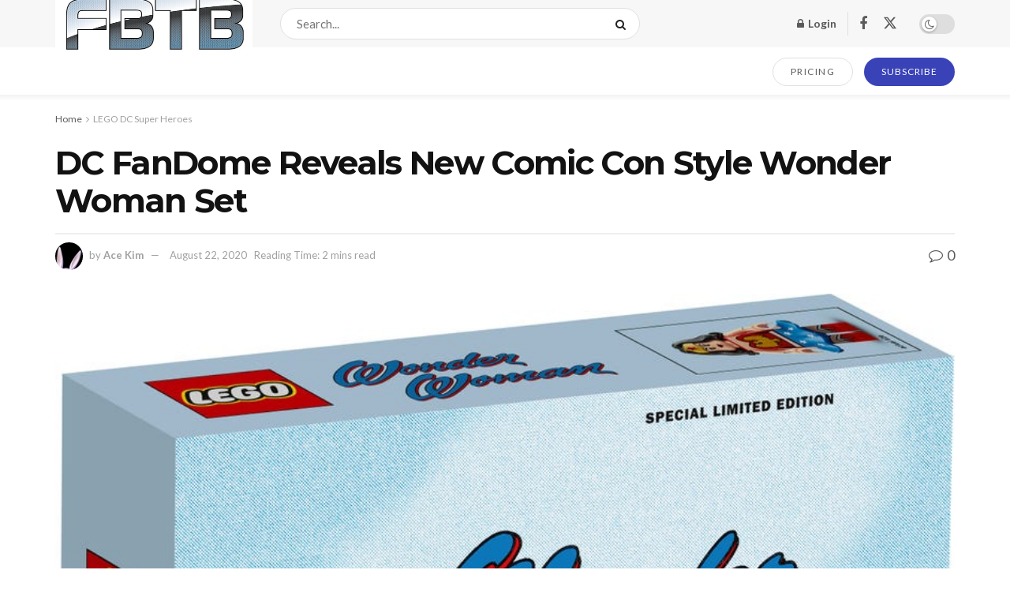

--- FILE ---
content_type: text/html; charset=UTF-8
request_url: https://www.fbtb.net/lego-dc-super-heroes/2020/08/22/dc-fandome-reveals-new-comic-con-style-wonder-woman-set/
body_size: 30082
content:
<!doctype html>
<!--[if lt IE 7]> <html class="no-js lt-ie9 lt-ie8 lt-ie7" lang="en-US"> <![endif]-->
<!--[if IE 7]>    <html class="no-js lt-ie9 lt-ie8" lang="en-US"> <![endif]-->
<!--[if IE 8]>    <html class="no-js lt-ie9" lang="en-US"> <![endif]-->
<!--[if IE 9]>    <html class="no-js lt-ie10" lang="en-US"> <![endif]-->
<!--[if gt IE 8]><!--> <html class="no-js" lang="en-US"> <!--<![endif]-->
<head>
    <meta http-equiv="Content-Type" content="text/html; charset=UTF-8" />
    <meta name='viewport' content='width=device-width, initial-scale=1, user-scalable=yes' />
    <link rel="profile" href="http://gmpg.org/xfn/11" />
    <link rel="pingback" href="https://www.fbtb.net/xmlrpc.php" />
    <meta name='robots' content='index, follow, max-image-preview:large, max-snippet:-1, max-video-preview:-1' />
			<script type="text/javascript">
			  var jnews_ajax_url = '/?ajax-request=jnews'
			</script>
			<script type="text/javascript">;window.jnews=window.jnews||{},window.jnews.library=window.jnews.library||{},window.jnews.library=function(){"use strict";var e=this;e.win=window,e.doc=document,e.noop=function(){},e.globalBody=e.doc.getElementsByTagName("body")[0],e.globalBody=e.globalBody?e.globalBody:e.doc,e.win.jnewsDataStorage=e.win.jnewsDataStorage||{_storage:new WeakMap,put:function(e,t,n){this._storage.has(e)||this._storage.set(e,new Map),this._storage.get(e).set(t,n)},get:function(e,t){return this._storage.get(e).get(t)},has:function(e,t){return this._storage.has(e)&&this._storage.get(e).has(t)},remove:function(e,t){var n=this._storage.get(e).delete(t);return 0===!this._storage.get(e).size&&this._storage.delete(e),n}},e.windowWidth=function(){return e.win.innerWidth||e.docEl.clientWidth||e.globalBody.clientWidth},e.windowHeight=function(){return e.win.innerHeight||e.docEl.clientHeight||e.globalBody.clientHeight},e.requestAnimationFrame=e.win.requestAnimationFrame||e.win.webkitRequestAnimationFrame||e.win.mozRequestAnimationFrame||e.win.msRequestAnimationFrame||window.oRequestAnimationFrame||function(e){return setTimeout(e,1e3/60)},e.cancelAnimationFrame=e.win.cancelAnimationFrame||e.win.webkitCancelAnimationFrame||e.win.webkitCancelRequestAnimationFrame||e.win.mozCancelAnimationFrame||e.win.msCancelRequestAnimationFrame||e.win.oCancelRequestAnimationFrame||function(e){clearTimeout(e)},e.classListSupport="classList"in document.createElement("_"),e.hasClass=e.classListSupport?function(e,t){return e.classList.contains(t)}:function(e,t){return e.className.indexOf(t)>=0},e.addClass=e.classListSupport?function(t,n){e.hasClass(t,n)||t.classList.add(n)}:function(t,n){e.hasClass(t,n)||(t.className+=" "+n)},e.removeClass=e.classListSupport?function(t,n){e.hasClass(t,n)&&t.classList.remove(n)}:function(t,n){e.hasClass(t,n)&&(t.className=t.className.replace(n,""))},e.objKeys=function(e){var t=[];for(var n in e)Object.prototype.hasOwnProperty.call(e,n)&&t.push(n);return t},e.isObjectSame=function(e,t){var n=!0;return JSON.stringify(e)!==JSON.stringify(t)&&(n=!1),n},e.extend=function(){for(var e,t,n,o=arguments[0]||{},i=1,a=arguments.length;i<a;i++)if(null!==(e=arguments[i]))for(t in e)o!==(n=e[t])&&void 0!==n&&(o[t]=n);return o},e.dataStorage=e.win.jnewsDataStorage,e.isVisible=function(e){return 0!==e.offsetWidth&&0!==e.offsetHeight||e.getBoundingClientRect().length},e.getHeight=function(e){return e.offsetHeight||e.clientHeight||e.getBoundingClientRect().height},e.getWidth=function(e){return e.offsetWidth||e.clientWidth||e.getBoundingClientRect().width},e.supportsPassive=!1;try{var t=Object.defineProperty({},"passive",{get:function(){e.supportsPassive=!0}});"createEvent"in e.doc?e.win.addEventListener("test",null,t):"fireEvent"in e.doc&&e.win.attachEvent("test",null)}catch(e){}e.passiveOption=!!e.supportsPassive&&{passive:!0},e.setStorage=function(e,t){e="jnews-"+e;var n={expired:Math.floor(((new Date).getTime()+432e5)/1e3)};t=Object.assign(n,t);localStorage.setItem(e,JSON.stringify(t))},e.getStorage=function(e){e="jnews-"+e;var t=localStorage.getItem(e);return null!==t&&0<t.length?JSON.parse(localStorage.getItem(e)):{}},e.expiredStorage=function(){var t,n="jnews-";for(var o in localStorage)o.indexOf(n)>-1&&"undefined"!==(t=e.getStorage(o.replace(n,""))).expired&&t.expired<Math.floor((new Date).getTime()/1e3)&&localStorage.removeItem(o)},e.addEvents=function(t,n,o){for(var i in n){var a=["touchstart","touchmove"].indexOf(i)>=0&&!o&&e.passiveOption;"createEvent"in e.doc?t.addEventListener(i,n[i],a):"fireEvent"in e.doc&&t.attachEvent("on"+i,n[i])}},e.removeEvents=function(t,n){for(var o in n)"createEvent"in e.doc?t.removeEventListener(o,n[o]):"fireEvent"in e.doc&&t.detachEvent("on"+o,n[o])},e.triggerEvents=function(t,n,o){var i;o=o||{detail:null};return"createEvent"in e.doc?(!(i=e.doc.createEvent("CustomEvent")||new CustomEvent(n)).initCustomEvent||i.initCustomEvent(n,!0,!1,o),void t.dispatchEvent(i)):"fireEvent"in e.doc?((i=e.doc.createEventObject()).eventType=n,void t.fireEvent("on"+i.eventType,i)):void 0},e.getParents=function(t,n){void 0===n&&(n=e.doc);for(var o=[],i=t.parentNode,a=!1;!a;)if(i){var r=i;r.querySelectorAll(n).length?a=!0:(o.push(r),i=r.parentNode)}else o=[],a=!0;return o},e.forEach=function(e,t,n){for(var o=0,i=e.length;o<i;o++)t.call(n,e[o],o)},e.getText=function(e){return e.innerText||e.textContent},e.setText=function(e,t){var n="object"==typeof t?t.innerText||t.textContent:t;e.innerText&&(e.innerText=n),e.textContent&&(e.textContent=n)},e.httpBuildQuery=function(t){return e.objKeys(t).reduce(function t(n){var o=arguments.length>1&&void 0!==arguments[1]?arguments[1]:null;return function(i,a){var r=n[a];a=encodeURIComponent(a);var s=o?"".concat(o,"[").concat(a,"]"):a;return null==r||"function"==typeof r?(i.push("".concat(s,"=")),i):["number","boolean","string"].includes(typeof r)?(i.push("".concat(s,"=").concat(encodeURIComponent(r))),i):(i.push(e.objKeys(r).reduce(t(r,s),[]).join("&")),i)}}(t),[]).join("&")},e.get=function(t,n,o,i){return o="function"==typeof o?o:e.noop,e.ajax("GET",t,n,o,i)},e.post=function(t,n,o,i){return o="function"==typeof o?o:e.noop,e.ajax("POST",t,n,o,i)},e.ajax=function(t,n,o,i,a){var r=new XMLHttpRequest,s=n,c=e.httpBuildQuery(o);if(t=-1!=["GET","POST"].indexOf(t)?t:"GET",r.open(t,s+("GET"==t?"?"+c:""),!0),"POST"==t&&r.setRequestHeader("Content-type","application/x-www-form-urlencoded"),r.setRequestHeader("X-Requested-With","XMLHttpRequest"),r.onreadystatechange=function(){4===r.readyState&&200<=r.status&&300>r.status&&"function"==typeof i&&i.call(void 0,r.response)},void 0!==a&&!a){return{xhr:r,send:function(){r.send("POST"==t?c:null)}}}return r.send("POST"==t?c:null),{xhr:r}},e.scrollTo=function(t,n,o){function i(e,t,n){this.start=this.position(),this.change=e-this.start,this.currentTime=0,this.increment=20,this.duration=void 0===n?500:n,this.callback=t,this.finish=!1,this.animateScroll()}return Math.easeInOutQuad=function(e,t,n,o){return(e/=o/2)<1?n/2*e*e+t:-n/2*(--e*(e-2)-1)+t},i.prototype.stop=function(){this.finish=!0},i.prototype.move=function(t){e.doc.documentElement.scrollTop=t,e.globalBody.parentNode.scrollTop=t,e.globalBody.scrollTop=t},i.prototype.position=function(){return e.doc.documentElement.scrollTop||e.globalBody.parentNode.scrollTop||e.globalBody.scrollTop},i.prototype.animateScroll=function(){this.currentTime+=this.increment;var t=Math.easeInOutQuad(this.currentTime,this.start,this.change,this.duration);this.move(t),this.currentTime<this.duration&&!this.finish?e.requestAnimationFrame.call(e.win,this.animateScroll.bind(this)):this.callback&&"function"==typeof this.callback&&this.callback()},new i(t,n,o)},e.unwrap=function(t){var n,o=t;e.forEach(t,(function(e,t){n?n+=e:n=e})),o.replaceWith(n)},e.performance={start:function(e){performance.mark(e+"Start")},stop:function(e){performance.mark(e+"End"),performance.measure(e,e+"Start",e+"End")}},e.fps=function(){var t=0,n=0,o=0;!function(){var i=t=0,a=0,r=0,s=document.getElementById("fpsTable"),c=function(t){void 0===document.getElementsByTagName("body")[0]?e.requestAnimationFrame.call(e.win,(function(){c(t)})):document.getElementsByTagName("body")[0].appendChild(t)};null===s&&((s=document.createElement("div")).style.position="fixed",s.style.top="120px",s.style.left="10px",s.style.width="100px",s.style.height="20px",s.style.border="1px solid black",s.style.fontSize="11px",s.style.zIndex="100000",s.style.backgroundColor="white",s.id="fpsTable",c(s));var l=function(){o++,n=Date.now(),(a=(o/(r=(n-t)/1e3)).toPrecision(2))!=i&&(i=a,s.innerHTML=i+"fps"),1<r&&(t=n,o=0),e.requestAnimationFrame.call(e.win,l)};l()}()},e.instr=function(e,t){for(var n=0;n<t.length;n++)if(-1!==e.toLowerCase().indexOf(t[n].toLowerCase()))return!0},e.winLoad=function(t,n){function o(o){if("complete"===e.doc.readyState||"interactive"===e.doc.readyState)return!o||n?setTimeout(t,n||1):t(o),1}o()||e.addEvents(e.win,{load:o})},e.docReady=function(t,n){function o(o){if("complete"===e.doc.readyState||"interactive"===e.doc.readyState)return!o||n?setTimeout(t,n||1):t(o),1}o()||e.addEvents(e.doc,{DOMContentLoaded:o})},e.fireOnce=function(){e.docReady((function(){e.assets=e.assets||[],e.assets.length&&(e.boot(),e.load_assets())}),50)},e.boot=function(){e.length&&e.doc.querySelectorAll("style[media]").forEach((function(e){"not all"==e.getAttribute("media")&&e.removeAttribute("media")}))},e.create_js=function(t,n){var o=e.doc.createElement("script");switch(o.setAttribute("src",t),n){case"defer":o.setAttribute("defer",!0);break;case"async":o.setAttribute("async",!0);break;case"deferasync":o.setAttribute("defer",!0),o.setAttribute("async",!0)}e.globalBody.appendChild(o)},e.load_assets=function(){"object"==typeof e.assets&&e.forEach(e.assets.slice(0),(function(t,n){var o="";t.defer&&(o+="defer"),t.async&&(o+="async"),e.create_js(t.url,o);var i=e.assets.indexOf(t);i>-1&&e.assets.splice(i,1)})),e.assets=jnewsoption.au_scripts=window.jnewsads=[]},e.setCookie=function(e,t,n){var o="";if(n){var i=new Date;i.setTime(i.getTime()+24*n*60*60*1e3),o="; expires="+i.toUTCString()}document.cookie=e+"="+(t||"")+o+"; path=/"},e.getCookie=function(e){for(var t=e+"=",n=document.cookie.split(";"),o=0;o<n.length;o++){for(var i=n[o];" "==i.charAt(0);)i=i.substring(1,i.length);if(0==i.indexOf(t))return i.substring(t.length,i.length)}return null},e.eraseCookie=function(e){document.cookie=e+"=; Path=/; Expires=Thu, 01 Jan 1970 00:00:01 GMT;"},e.docReady((function(){e.globalBody=e.globalBody==e.doc?e.doc.getElementsByTagName("body")[0]:e.globalBody,e.globalBody=e.globalBody?e.globalBody:e.doc})),e.winLoad((function(){e.winLoad((function(){var t=!1;if(void 0!==window.jnewsadmin)if(void 0!==window.file_version_checker){var n=e.objKeys(window.file_version_checker);n.length?n.forEach((function(e){t||"10.0.4"===window.file_version_checker[e]||(t=!0)})):t=!0}else t=!0;t&&(window.jnewsHelper.getMessage(),window.jnewsHelper.getNotice())}),2500)}))},window.jnews.library=new window.jnews.library;</script>
	<!-- This site is optimized with the Yoast SEO plugin v26.8 - https://yoast.com/product/yoast-seo-wordpress/ -->
	<title>DC FanDome Reveals New Comic Con Style Wonder Woman Set - FBTB</title>
	<link rel="canonical" href="https://www.fbtb.net/lego-dc-super-heroes/2020/08/22/dc-fandome-reveals-new-comic-con-style-wonder-woman-set/" />
	<meta property="og:locale" content="en_US" />
	<meta property="og:type" content="article" />
	<meta property="og:title" content="DC FanDome Reveals New Comic Con Style Wonder Woman Set - FBTB" />
	<meta property="og:description" content="RELATED POSTS New LEGO Batcave Shadow Box Requires A High Amount of Display Space A Year of Polybags 213/260: 30523 The Joker Battle Training Review A Year of Polybags 199/260: 30455 Batmobile Review As part of the DC FanDome reveal extravaganza going on today, they revealed a new Wonder Woman set promoting the upcoming Wonder [&hellip;]" />
	<meta property="og:url" content="https://www.fbtb.net/lego-dc-super-heroes/2020/08/22/dc-fandome-reveals-new-comic-con-style-wonder-woman-set/" />
	<meta property="og:site_name" content="FBTB" />
	<meta property="article:publisher" content="https://business.facebook.com/FBTB-294395386254/" />
	<meta property="article:author" content="https://www.facebook.com/ace.kim.96" />
	<meta property="article:published_time" content="2020-08-22T16:09:04+00:00" />
	<meta property="article:modified_time" content="2020-08-22T16:56:58+00:00" />
	<meta property="og:image" content="https://cdn.fbtb.net/wp-content/uploads/2020/08/22085653/77906-Wonder-Woman.jpeg" />
	<meta property="og:image:width" content="843" />
	<meta property="og:image:height" content="1200" />
	<meta property="og:image:type" content="image/jpeg" />
	<meta name="author" content="Ace Kim" />
	<meta name="twitter:card" content="summary_large_image" />
	<meta name="twitter:creator" content="@https://twitter.com/onionsno" />
	<meta name="twitter:site" content="@fbtb" />
	<meta name="twitter:label1" content="Written by" />
	<meta name="twitter:data1" content="Ace Kim" />
	<meta name="twitter:label2" content="Est. reading time" />
	<meta name="twitter:data2" content="1 minute" />
	<script type="application/ld+json" class="yoast-schema-graph">{"@context":"https://schema.org","@graph":[{"@type":"Article","@id":"https://www.fbtb.net/lego-dc-super-heroes/2020/08/22/dc-fandome-reveals-new-comic-con-style-wonder-woman-set/#article","isPartOf":{"@id":"https://www.fbtb.net/lego-dc-super-heroes/2020/08/22/dc-fandome-reveals-new-comic-con-style-wonder-woman-set/"},"author":{"name":"Ace Kim","@id":"https://www.fbtb.net/#/schema/person/2054d8e5b49ec2584d809fdcee98bd2d"},"headline":"DC FanDome Reveals New Comic Con Style Wonder Woman Set","datePublished":"2020-08-22T16:09:04+00:00","dateModified":"2020-08-22T16:56:58+00:00","mainEntityOfPage":{"@id":"https://www.fbtb.net/lego-dc-super-heroes/2020/08/22/dc-fandome-reveals-new-comic-con-style-wonder-woman-set/"},"wordCount":159,"commentCount":0,"publisher":{"@id":"https://www.fbtb.net/#organization"},"image":{"@id":"https://www.fbtb.net/lego-dc-super-heroes/2020/08/22/dc-fandome-reveals-new-comic-con-style-wonder-woman-set/#primaryimage"},"thumbnailUrl":"https://cdn.fbtb.net/wp-content/uploads/2020/08/22085653/77906-Wonder-Woman.jpeg","keywords":["77906 Wonder Woman","the rare weekend post"],"articleSection":["LEGO DC Super Heroes"],"inLanguage":"en-US","potentialAction":[{"@type":"CommentAction","name":"Comment","target":["https://www.fbtb.net/lego-dc-super-heroes/2020/08/22/dc-fandome-reveals-new-comic-con-style-wonder-woman-set/#respond"]}]},{"@type":"WebPage","@id":"https://www.fbtb.net/lego-dc-super-heroes/2020/08/22/dc-fandome-reveals-new-comic-con-style-wonder-woman-set/","url":"https://www.fbtb.net/lego-dc-super-heroes/2020/08/22/dc-fandome-reveals-new-comic-con-style-wonder-woman-set/","name":"DC FanDome Reveals New Comic Con Style Wonder Woman Set - FBTB","isPartOf":{"@id":"https://www.fbtb.net/#website"},"primaryImageOfPage":{"@id":"https://www.fbtb.net/lego-dc-super-heroes/2020/08/22/dc-fandome-reveals-new-comic-con-style-wonder-woman-set/#primaryimage"},"image":{"@id":"https://www.fbtb.net/lego-dc-super-heroes/2020/08/22/dc-fandome-reveals-new-comic-con-style-wonder-woman-set/#primaryimage"},"thumbnailUrl":"https://cdn.fbtb.net/wp-content/uploads/2020/08/22085653/77906-Wonder-Woman.jpeg","datePublished":"2020-08-22T16:09:04+00:00","dateModified":"2020-08-22T16:56:58+00:00","breadcrumb":{"@id":"https://www.fbtb.net/lego-dc-super-heroes/2020/08/22/dc-fandome-reveals-new-comic-con-style-wonder-woman-set/#breadcrumb"},"inLanguage":"en-US","potentialAction":[{"@type":"ReadAction","target":["https://www.fbtb.net/lego-dc-super-heroes/2020/08/22/dc-fandome-reveals-new-comic-con-style-wonder-woman-set/"]}]},{"@type":"ImageObject","inLanguage":"en-US","@id":"https://www.fbtb.net/lego-dc-super-heroes/2020/08/22/dc-fandome-reveals-new-comic-con-style-wonder-woman-set/#primaryimage","url":"https://cdn.fbtb.net/wp-content/uploads/2020/08/22085653/77906-Wonder-Woman.jpeg","contentUrl":"https://cdn.fbtb.net/wp-content/uploads/2020/08/22085653/77906-Wonder-Woman.jpeg","width":843,"height":1200},{"@type":"BreadcrumbList","@id":"https://www.fbtb.net/lego-dc-super-heroes/2020/08/22/dc-fandome-reveals-new-comic-con-style-wonder-woman-set/#breadcrumb","itemListElement":[{"@type":"ListItem","position":1,"name":"Home","item":"https://www.fbtb.net/"},{"@type":"ListItem","position":2,"name":"DC FanDome Reveals New Comic Con Style Wonder Woman Set"}]},{"@type":"WebSite","@id":"https://www.fbtb.net/#website","url":"https://www.fbtb.net/","name":"FBTB","description":"","publisher":{"@id":"https://www.fbtb.net/#organization"},"potentialAction":[{"@type":"SearchAction","target":{"@type":"EntryPoint","urlTemplate":"https://www.fbtb.net/?s={search_term_string}"},"query-input":{"@type":"PropertyValueSpecification","valueRequired":true,"valueName":"search_term_string"}}],"inLanguage":"en-US"},{"@type":"Organization","@id":"https://www.fbtb.net/#organization","name":"FBTB, LLC.","url":"https://www.fbtb.net/","logo":{"@type":"ImageObject","inLanguage":"en-US","@id":"https://www.fbtb.net/#/schema/logo/image/","url":"https://cdn.fbtb.net/wp-content/uploads/2012/04/28154113/7091805203_5cc88b0480-3.jpg","contentUrl":"https://cdn.fbtb.net/wp-content/uploads/2012/04/28154113/7091805203_5cc88b0480-3.jpg","width":500,"height":203,"caption":"FBTB, LLC."},"image":{"@id":"https://www.fbtb.net/#/schema/logo/image/"},"sameAs":["https://business.facebook.com/FBTB-294395386254/","https://x.com/fbtb","https://www.youtube.com/user/FBTBnet"]},{"@type":"Person","@id":"https://www.fbtb.net/#/schema/person/2054d8e5b49ec2584d809fdcee98bd2d","name":"Ace Kim","image":{"@type":"ImageObject","inLanguage":"en-US","@id":"https://www.fbtb.net/#/schema/person/image/","url":"https://secure.gravatar.com/avatar/3f61ec34d0cff0aee4d52792e602a10248a9c6d463c06e6e7ebbb8c9506e1739?s=96&d=blank&r=pg","contentUrl":"https://secure.gravatar.com/avatar/3f61ec34d0cff0aee4d52792e602a10248a9c6d463c06e6e7ebbb8c9506e1739?s=96&d=blank&r=pg","caption":"Ace Kim"},"description":"Come visit my personal blog and follow me on social media. Or don't. Whatever. I don't care.","sameAs":["https://ace.kim/","https://www.facebook.com/ace.kim.96","https://x.com/https://twitter.com/onionsno"]}]}</script>
	<!-- / Yoast SEO plugin. -->


<link rel='dns-prefetch' href='//stats.wp.com' />
<link rel='dns-prefetch' href='//fonts.googleapis.com' />
<link rel='dns-prefetch' href='//v0.wordpress.com' />
<link rel='dns-prefetch' href='//widgets.wp.com' />
<link rel='dns-prefetch' href='//s0.wp.com' />
<link rel='dns-prefetch' href='//0.gravatar.com' />
<link rel='dns-prefetch' href='//1.gravatar.com' />
<link rel='dns-prefetch' href='//2.gravatar.com' />
<link rel='dns-prefetch' href='//jetpack.wordpress.com' />
<link rel='dns-prefetch' href='//public-api.wordpress.com' />
<link rel='preconnect' href='https://fonts.gstatic.com' />
<link rel="alternate" type="application/rss+xml" title="FBTB &raquo; Feed" href="https://www.fbtb.net/feed/" />
<link rel="alternate" type="application/rss+xml" title="FBTB &raquo; Comments Feed" href="https://www.fbtb.net/comments/feed/" />
<link rel="alternate" type="application/rss+xml" title="FBTB &raquo; DC FanDome Reveals New Comic Con Style Wonder Woman Set Comments Feed" href="https://www.fbtb.net/lego-dc-super-heroes/2020/08/22/dc-fandome-reveals-new-comic-con-style-wonder-woman-set/feed/" />
<link rel="alternate" title="oEmbed (JSON)" type="application/json+oembed" href="https://www.fbtb.net/wp-json/oembed/1.0/embed?url=https%3A%2F%2Fwww.fbtb.net%2Flego-dc-super-heroes%2F2020%2F08%2F22%2Fdc-fandome-reveals-new-comic-con-style-wonder-woman-set%2F" />
<link rel="alternate" title="oEmbed (XML)" type="text/xml+oembed" href="https://www.fbtb.net/wp-json/oembed/1.0/embed?url=https%3A%2F%2Fwww.fbtb.net%2Flego-dc-super-heroes%2F2020%2F08%2F22%2Fdc-fandome-reveals-new-comic-con-style-wonder-woman-set%2F&#038;format=xml" />
<style id='wp-img-auto-sizes-contain-inline-css' type='text/css'>
img:is([sizes=auto i],[sizes^="auto," i]){contain-intrinsic-size:3000px 1500px}
/*# sourceURL=wp-img-auto-sizes-contain-inline-css */
</style>
<style id='wp-emoji-styles-inline-css' type='text/css'>

	img.wp-smiley, img.emoji {
		display: inline !important;
		border: none !important;
		box-shadow: none !important;
		height: 1em !important;
		width: 1em !important;
		margin: 0 0.07em !important;
		vertical-align: -0.1em !important;
		background: none !important;
		padding: 0 !important;
	}
/*# sourceURL=wp-emoji-styles-inline-css */
</style>
<style id='wp-block-library-inline-css' type='text/css'>
:root{--wp-block-synced-color:#7a00df;--wp-block-synced-color--rgb:122,0,223;--wp-bound-block-color:var(--wp-block-synced-color);--wp-editor-canvas-background:#ddd;--wp-admin-theme-color:#007cba;--wp-admin-theme-color--rgb:0,124,186;--wp-admin-theme-color-darker-10:#006ba1;--wp-admin-theme-color-darker-10--rgb:0,107,160.5;--wp-admin-theme-color-darker-20:#005a87;--wp-admin-theme-color-darker-20--rgb:0,90,135;--wp-admin-border-width-focus:2px}@media (min-resolution:192dpi){:root{--wp-admin-border-width-focus:1.5px}}.wp-element-button{cursor:pointer}:root .has-very-light-gray-background-color{background-color:#eee}:root .has-very-dark-gray-background-color{background-color:#313131}:root .has-very-light-gray-color{color:#eee}:root .has-very-dark-gray-color{color:#313131}:root .has-vivid-green-cyan-to-vivid-cyan-blue-gradient-background{background:linear-gradient(135deg,#00d084,#0693e3)}:root .has-purple-crush-gradient-background{background:linear-gradient(135deg,#34e2e4,#4721fb 50%,#ab1dfe)}:root .has-hazy-dawn-gradient-background{background:linear-gradient(135deg,#faaca8,#dad0ec)}:root .has-subdued-olive-gradient-background{background:linear-gradient(135deg,#fafae1,#67a671)}:root .has-atomic-cream-gradient-background{background:linear-gradient(135deg,#fdd79a,#004a59)}:root .has-nightshade-gradient-background{background:linear-gradient(135deg,#330968,#31cdcf)}:root .has-midnight-gradient-background{background:linear-gradient(135deg,#020381,#2874fc)}:root{--wp--preset--font-size--normal:16px;--wp--preset--font-size--huge:42px}.has-regular-font-size{font-size:1em}.has-larger-font-size{font-size:2.625em}.has-normal-font-size{font-size:var(--wp--preset--font-size--normal)}.has-huge-font-size{font-size:var(--wp--preset--font-size--huge)}.has-text-align-center{text-align:center}.has-text-align-left{text-align:left}.has-text-align-right{text-align:right}.has-fit-text{white-space:nowrap!important}#end-resizable-editor-section{display:none}.aligncenter{clear:both}.items-justified-left{justify-content:flex-start}.items-justified-center{justify-content:center}.items-justified-right{justify-content:flex-end}.items-justified-space-between{justify-content:space-between}.screen-reader-text{border:0;clip-path:inset(50%);height:1px;margin:-1px;overflow:hidden;padding:0;position:absolute;width:1px;word-wrap:normal!important}.screen-reader-text:focus{background-color:#ddd;clip-path:none;color:#444;display:block;font-size:1em;height:auto;left:5px;line-height:normal;padding:15px 23px 14px;text-decoration:none;top:5px;width:auto;z-index:100000}html :where(.has-border-color){border-style:solid}html :where([style*=border-top-color]){border-top-style:solid}html :where([style*=border-right-color]){border-right-style:solid}html :where([style*=border-bottom-color]){border-bottom-style:solid}html :where([style*=border-left-color]){border-left-style:solid}html :where([style*=border-width]){border-style:solid}html :where([style*=border-top-width]){border-top-style:solid}html :where([style*=border-right-width]){border-right-style:solid}html :where([style*=border-bottom-width]){border-bottom-style:solid}html :where([style*=border-left-width]){border-left-style:solid}html :where(img[class*=wp-image-]){height:auto;max-width:100%}:where(figure){margin:0 0 1em}html :where(.is-position-sticky){--wp-admin--admin-bar--position-offset:var(--wp-admin--admin-bar--height,0px)}@media screen and (max-width:600px){html :where(.is-position-sticky){--wp-admin--admin-bar--position-offset:0px}}

/*# sourceURL=wp-block-library-inline-css */
</style><style id='global-styles-inline-css' type='text/css'>
:root{--wp--preset--aspect-ratio--square: 1;--wp--preset--aspect-ratio--4-3: 4/3;--wp--preset--aspect-ratio--3-4: 3/4;--wp--preset--aspect-ratio--3-2: 3/2;--wp--preset--aspect-ratio--2-3: 2/3;--wp--preset--aspect-ratio--16-9: 16/9;--wp--preset--aspect-ratio--9-16: 9/16;--wp--preset--color--black: #000000;--wp--preset--color--cyan-bluish-gray: #abb8c3;--wp--preset--color--white: #ffffff;--wp--preset--color--pale-pink: #f78da7;--wp--preset--color--vivid-red: #cf2e2e;--wp--preset--color--luminous-vivid-orange: #ff6900;--wp--preset--color--luminous-vivid-amber: #fcb900;--wp--preset--color--light-green-cyan: #7bdcb5;--wp--preset--color--vivid-green-cyan: #00d084;--wp--preset--color--pale-cyan-blue: #8ed1fc;--wp--preset--color--vivid-cyan-blue: #0693e3;--wp--preset--color--vivid-purple: #9b51e0;--wp--preset--gradient--vivid-cyan-blue-to-vivid-purple: linear-gradient(135deg,rgb(6,147,227) 0%,rgb(155,81,224) 100%);--wp--preset--gradient--light-green-cyan-to-vivid-green-cyan: linear-gradient(135deg,rgb(122,220,180) 0%,rgb(0,208,130) 100%);--wp--preset--gradient--luminous-vivid-amber-to-luminous-vivid-orange: linear-gradient(135deg,rgb(252,185,0) 0%,rgb(255,105,0) 100%);--wp--preset--gradient--luminous-vivid-orange-to-vivid-red: linear-gradient(135deg,rgb(255,105,0) 0%,rgb(207,46,46) 100%);--wp--preset--gradient--very-light-gray-to-cyan-bluish-gray: linear-gradient(135deg,rgb(238,238,238) 0%,rgb(169,184,195) 100%);--wp--preset--gradient--cool-to-warm-spectrum: linear-gradient(135deg,rgb(74,234,220) 0%,rgb(151,120,209) 20%,rgb(207,42,186) 40%,rgb(238,44,130) 60%,rgb(251,105,98) 80%,rgb(254,248,76) 100%);--wp--preset--gradient--blush-light-purple: linear-gradient(135deg,rgb(255,206,236) 0%,rgb(152,150,240) 100%);--wp--preset--gradient--blush-bordeaux: linear-gradient(135deg,rgb(254,205,165) 0%,rgb(254,45,45) 50%,rgb(107,0,62) 100%);--wp--preset--gradient--luminous-dusk: linear-gradient(135deg,rgb(255,203,112) 0%,rgb(199,81,192) 50%,rgb(65,88,208) 100%);--wp--preset--gradient--pale-ocean: linear-gradient(135deg,rgb(255,245,203) 0%,rgb(182,227,212) 50%,rgb(51,167,181) 100%);--wp--preset--gradient--electric-grass: linear-gradient(135deg,rgb(202,248,128) 0%,rgb(113,206,126) 100%);--wp--preset--gradient--midnight: linear-gradient(135deg,rgb(2,3,129) 0%,rgb(40,116,252) 100%);--wp--preset--font-size--small: 13px;--wp--preset--font-size--medium: 20px;--wp--preset--font-size--large: 36px;--wp--preset--font-size--x-large: 42px;--wp--preset--spacing--20: 0.44rem;--wp--preset--spacing--30: 0.67rem;--wp--preset--spacing--40: 1rem;--wp--preset--spacing--50: 1.5rem;--wp--preset--spacing--60: 2.25rem;--wp--preset--spacing--70: 3.38rem;--wp--preset--spacing--80: 5.06rem;--wp--preset--shadow--natural: 6px 6px 9px rgba(0, 0, 0, 0.2);--wp--preset--shadow--deep: 12px 12px 50px rgba(0, 0, 0, 0.4);--wp--preset--shadow--sharp: 6px 6px 0px rgba(0, 0, 0, 0.2);--wp--preset--shadow--outlined: 6px 6px 0px -3px rgb(255, 255, 255), 6px 6px rgb(0, 0, 0);--wp--preset--shadow--crisp: 6px 6px 0px rgb(0, 0, 0);}:where(.is-layout-flex){gap: 0.5em;}:where(.is-layout-grid){gap: 0.5em;}body .is-layout-flex{display: flex;}.is-layout-flex{flex-wrap: wrap;align-items: center;}.is-layout-flex > :is(*, div){margin: 0;}body .is-layout-grid{display: grid;}.is-layout-grid > :is(*, div){margin: 0;}:where(.wp-block-columns.is-layout-flex){gap: 2em;}:where(.wp-block-columns.is-layout-grid){gap: 2em;}:where(.wp-block-post-template.is-layout-flex){gap: 1.25em;}:where(.wp-block-post-template.is-layout-grid){gap: 1.25em;}.has-black-color{color: var(--wp--preset--color--black) !important;}.has-cyan-bluish-gray-color{color: var(--wp--preset--color--cyan-bluish-gray) !important;}.has-white-color{color: var(--wp--preset--color--white) !important;}.has-pale-pink-color{color: var(--wp--preset--color--pale-pink) !important;}.has-vivid-red-color{color: var(--wp--preset--color--vivid-red) !important;}.has-luminous-vivid-orange-color{color: var(--wp--preset--color--luminous-vivid-orange) !important;}.has-luminous-vivid-amber-color{color: var(--wp--preset--color--luminous-vivid-amber) !important;}.has-light-green-cyan-color{color: var(--wp--preset--color--light-green-cyan) !important;}.has-vivid-green-cyan-color{color: var(--wp--preset--color--vivid-green-cyan) !important;}.has-pale-cyan-blue-color{color: var(--wp--preset--color--pale-cyan-blue) !important;}.has-vivid-cyan-blue-color{color: var(--wp--preset--color--vivid-cyan-blue) !important;}.has-vivid-purple-color{color: var(--wp--preset--color--vivid-purple) !important;}.has-black-background-color{background-color: var(--wp--preset--color--black) !important;}.has-cyan-bluish-gray-background-color{background-color: var(--wp--preset--color--cyan-bluish-gray) !important;}.has-white-background-color{background-color: var(--wp--preset--color--white) !important;}.has-pale-pink-background-color{background-color: var(--wp--preset--color--pale-pink) !important;}.has-vivid-red-background-color{background-color: var(--wp--preset--color--vivid-red) !important;}.has-luminous-vivid-orange-background-color{background-color: var(--wp--preset--color--luminous-vivid-orange) !important;}.has-luminous-vivid-amber-background-color{background-color: var(--wp--preset--color--luminous-vivid-amber) !important;}.has-light-green-cyan-background-color{background-color: var(--wp--preset--color--light-green-cyan) !important;}.has-vivid-green-cyan-background-color{background-color: var(--wp--preset--color--vivid-green-cyan) !important;}.has-pale-cyan-blue-background-color{background-color: var(--wp--preset--color--pale-cyan-blue) !important;}.has-vivid-cyan-blue-background-color{background-color: var(--wp--preset--color--vivid-cyan-blue) !important;}.has-vivid-purple-background-color{background-color: var(--wp--preset--color--vivid-purple) !important;}.has-black-border-color{border-color: var(--wp--preset--color--black) !important;}.has-cyan-bluish-gray-border-color{border-color: var(--wp--preset--color--cyan-bluish-gray) !important;}.has-white-border-color{border-color: var(--wp--preset--color--white) !important;}.has-pale-pink-border-color{border-color: var(--wp--preset--color--pale-pink) !important;}.has-vivid-red-border-color{border-color: var(--wp--preset--color--vivid-red) !important;}.has-luminous-vivid-orange-border-color{border-color: var(--wp--preset--color--luminous-vivid-orange) !important;}.has-luminous-vivid-amber-border-color{border-color: var(--wp--preset--color--luminous-vivid-amber) !important;}.has-light-green-cyan-border-color{border-color: var(--wp--preset--color--light-green-cyan) !important;}.has-vivid-green-cyan-border-color{border-color: var(--wp--preset--color--vivid-green-cyan) !important;}.has-pale-cyan-blue-border-color{border-color: var(--wp--preset--color--pale-cyan-blue) !important;}.has-vivid-cyan-blue-border-color{border-color: var(--wp--preset--color--vivid-cyan-blue) !important;}.has-vivid-purple-border-color{border-color: var(--wp--preset--color--vivid-purple) !important;}.has-vivid-cyan-blue-to-vivid-purple-gradient-background{background: var(--wp--preset--gradient--vivid-cyan-blue-to-vivid-purple) !important;}.has-light-green-cyan-to-vivid-green-cyan-gradient-background{background: var(--wp--preset--gradient--light-green-cyan-to-vivid-green-cyan) !important;}.has-luminous-vivid-amber-to-luminous-vivid-orange-gradient-background{background: var(--wp--preset--gradient--luminous-vivid-amber-to-luminous-vivid-orange) !important;}.has-luminous-vivid-orange-to-vivid-red-gradient-background{background: var(--wp--preset--gradient--luminous-vivid-orange-to-vivid-red) !important;}.has-very-light-gray-to-cyan-bluish-gray-gradient-background{background: var(--wp--preset--gradient--very-light-gray-to-cyan-bluish-gray) !important;}.has-cool-to-warm-spectrum-gradient-background{background: var(--wp--preset--gradient--cool-to-warm-spectrum) !important;}.has-blush-light-purple-gradient-background{background: var(--wp--preset--gradient--blush-light-purple) !important;}.has-blush-bordeaux-gradient-background{background: var(--wp--preset--gradient--blush-bordeaux) !important;}.has-luminous-dusk-gradient-background{background: var(--wp--preset--gradient--luminous-dusk) !important;}.has-pale-ocean-gradient-background{background: var(--wp--preset--gradient--pale-ocean) !important;}.has-electric-grass-gradient-background{background: var(--wp--preset--gradient--electric-grass) !important;}.has-midnight-gradient-background{background: var(--wp--preset--gradient--midnight) !important;}.has-small-font-size{font-size: var(--wp--preset--font-size--small) !important;}.has-medium-font-size{font-size: var(--wp--preset--font-size--medium) !important;}.has-large-font-size{font-size: var(--wp--preset--font-size--large) !important;}.has-x-large-font-size{font-size: var(--wp--preset--font-size--x-large) !important;}
/*# sourceURL=global-styles-inline-css */
</style>

<style id='classic-theme-styles-inline-css' type='text/css'>
/*! This file is auto-generated */
.wp-block-button__link{color:#fff;background-color:#32373c;border-radius:9999px;box-shadow:none;text-decoration:none;padding:calc(.667em + 2px) calc(1.333em + 2px);font-size:1.125em}.wp-block-file__button{background:#32373c;color:#fff;text-decoration:none}
/*# sourceURL=/wp-includes/css/classic-themes.min.css */
</style>
<link rel='stylesheet' id='contact-form-7-css' href='https://www.fbtb.net/wp-content/plugins/contact-form-7/includes/css/styles.css?ver=6.1.4' type='text/css' media='all' />
<link rel='stylesheet' id='poll-maker-ays-css' href='https://www.fbtb.net/wp-content/plugins/poll-maker/public/css/poll-maker-ays-public.css?ver=6.2.0' type='text/css' media='all' />
<link rel='stylesheet' id='jetpack_likes-css' href='https://www.fbtb.net/wp-content/plugins/jetpack/modules/likes/style.css?ver=15.4' type='text/css' media='all' />
<link rel='stylesheet' id='jeg_customizer_font-css' href='//fonts.googleapis.com/css?family=Lato%3Aregular%2C700%7CMontserrat%3Aregular%2C700&#038;display=swap&#038;ver=1.3.0' type='text/css' media='all' />
<link rel='stylesheet' id='font-awesome-css' href='https://www.fbtb.net/wp-content/themes/jnews/assets/fonts/font-awesome/font-awesome.min.css?ver=12.0.3' type='text/css' media='all' />
<link rel='stylesheet' id='jnews-frontend-css' href='https://www.fbtb.net/wp-content/themes/jnews/assets/dist/frontend.min.css?ver=12.0.3' type='text/css' media='all' />
<link rel='stylesheet' id='jnews-style-css' href='https://www.fbtb.net/wp-content/themes/jnews/style.css?ver=12.0.3' type='text/css' media='all' />
<link rel='stylesheet' id='jnews-darkmode-css' href='https://www.fbtb.net/wp-content/themes/jnews/assets/css/darkmode.css?ver=12.0.3' type='text/css' media='all' />
<link rel='stylesheet' id='jnews-scheme-css' href='https://www.fbtb.net/wp-content/uploads/jnews/scheme.css?ver=1752691839' type='text/css' media='all' />
<link rel='stylesheet' id='jnews-select-share-css' href='https://www.fbtb.net/wp-content/plugins/jnews-social-share/assets/css/plugin.css' type='text/css' media='all' />
<script type="text/javascript" src="https://www.fbtb.net/wp-includes/js/jquery/jquery.min.js?ver=3.7.1" id="jquery-core-js"></script>
<script type="text/javascript" src="https://www.fbtb.net/wp-includes/js/jquery/jquery-migrate.min.js?ver=3.4.1" id="jquery-migrate-js"></script>
<link rel="https://api.w.org/" href="https://www.fbtb.net/wp-json/" /><link rel="alternate" title="JSON" type="application/json" href="https://www.fbtb.net/wp-json/wp/v2/posts/58547" /><link rel="EditURI" type="application/rsd+xml" title="RSD" href="https://www.fbtb.net/xmlrpc.php?rsd" />
<meta name="generator" content="WordPress 6.9" />
<link rel='shortlink' href='https://wp.me/p9cURM-fej' />
	<style>img#wpstats{display:none}</style>
		<style type="text/css">.recentcomments a{display:inline !important;padding:0 !important;margin:0 !important;}</style><script type='application/ld+json'>{"@context":"http:\/\/schema.org","@type":"Organization","@id":"https:\/\/www.fbtb.net\/#organization","url":"https:\/\/www.fbtb.net\/","name":"","logo":{"@type":"ImageObject","url":""},"sameAs":["http:\/\/facebook.com","http:\/\/twitter.com"]}</script>
<script type='application/ld+json'>{"@context":"http:\/\/schema.org","@type":"WebSite","@id":"https:\/\/www.fbtb.net\/#website","url":"https:\/\/www.fbtb.net\/","name":"","potentialAction":{"@type":"SearchAction","target":"https:\/\/www.fbtb.net\/?s={search_term_string}","query-input":"required name=search_term_string"}}</script>
<style id="jeg_dynamic_css" type="text/css" data-type="jeg_custom-css">body { --j-body-color : #5a5a5a; --j-accent-color : #3943b7; --j-alt-color : #3943b7; --j-heading-color : #121212; } body,.jeg_newsfeed_list .tns-outer .tns-controls button,.jeg_filter_button,.owl-carousel .owl-nav div,.jeg_readmore,.jeg_hero_style_7 .jeg_post_meta a,.widget_calendar thead th,.widget_calendar tfoot a,.jeg_socialcounter a,.entry-header .jeg_meta_like a,.entry-header .jeg_meta_comment a,.entry-header .jeg_meta_donation a,.entry-header .jeg_meta_bookmark a,.entry-content tbody tr:hover,.entry-content th,.jeg_splitpost_nav li:hover a,#breadcrumbs a,.jeg_author_socials a:hover,.jeg_footer_content a,.jeg_footer_bottom a,.jeg_cartcontent,.woocommerce .woocommerce-breadcrumb a { color : #5a5a5a; } a, .jeg_menu_style_5>li>a:hover, .jeg_menu_style_5>li.sfHover>a, .jeg_menu_style_5>li.current-menu-item>a, .jeg_menu_style_5>li.current-menu-ancestor>a, .jeg_navbar .jeg_menu:not(.jeg_main_menu)>li>a:hover, .jeg_midbar .jeg_menu:not(.jeg_main_menu)>li>a:hover, .jeg_side_tabs li.active, .jeg_block_heading_5 strong, .jeg_block_heading_6 strong, .jeg_block_heading_7 strong, .jeg_block_heading_8 strong, .jeg_subcat_list li a:hover, .jeg_subcat_list li button:hover, .jeg_pl_lg_7 .jeg_thumb .jeg_post_category a, .jeg_pl_xs_2:before, .jeg_pl_xs_4 .jeg_postblock_content:before, .jeg_postblock .jeg_post_title a:hover, .jeg_hero_style_6 .jeg_post_title a:hover, .jeg_sidefeed .jeg_pl_xs_3 .jeg_post_title a:hover, .widget_jnews_popular .jeg_post_title a:hover, .jeg_meta_author a, .widget_archive li a:hover, .widget_pages li a:hover, .widget_meta li a:hover, .widget_recent_entries li a:hover, .widget_rss li a:hover, .widget_rss cite, .widget_categories li a:hover, .widget_categories li.current-cat>a, #breadcrumbs a:hover, .jeg_share_count .counts, .commentlist .bypostauthor>.comment-body>.comment-author>.fn, span.required, .jeg_review_title, .bestprice .price, .authorlink a:hover, .jeg_vertical_playlist .jeg_video_playlist_play_icon, .jeg_vertical_playlist .jeg_video_playlist_item.active .jeg_video_playlist_thumbnail:before, .jeg_horizontal_playlist .jeg_video_playlist_play, .woocommerce li.product .pricegroup .button, .widget_display_forums li a:hover, .widget_display_topics li:before, .widget_display_replies li:before, .widget_display_views li:before, .bbp-breadcrumb a:hover, .jeg_mobile_menu li.sfHover>a, .jeg_mobile_menu li a:hover, .split-template-6 .pagenum, .jeg_mobile_menu_style_5>li>a:hover, .jeg_mobile_menu_style_5>li.sfHover>a, .jeg_mobile_menu_style_5>li.current-menu-item>a, .jeg_mobile_menu_style_5>li.current-menu-ancestor>a, .jeg_mobile_menu.jeg_menu_dropdown li.open > div > a ,.jeg_menu_dropdown.language-swicher .sub-menu li a:hover { color : #3943b7; } .jeg_menu_style_1>li>a:before, .jeg_menu_style_2>li>a:before, .jeg_menu_style_3>li>a:before, .jeg_side_toggle, .jeg_slide_caption .jeg_post_category a, .jeg_slider_type_1_wrapper .tns-controls button.tns-next, .jeg_block_heading_1 .jeg_block_title span, .jeg_block_heading_2 .jeg_block_title span, .jeg_block_heading_3, .jeg_block_heading_4 .jeg_block_title span, .jeg_block_heading_6:after, .jeg_pl_lg_box .jeg_post_category a, .jeg_pl_md_box .jeg_post_category a, .jeg_readmore:hover, .jeg_thumb .jeg_post_category a, .jeg_block_loadmore a:hover, .jeg_postblock.alt .jeg_block_loadmore a:hover, .jeg_block_loadmore a.active, .jeg_postblock_carousel_2 .jeg_post_category a, .jeg_heroblock .jeg_post_category a, .jeg_pagenav_1 .page_number.active, .jeg_pagenav_1 .page_number.active:hover, input[type="submit"], .btn, .button, .widget_tag_cloud a:hover, .popularpost_item:hover .jeg_post_title a:before, .jeg_splitpost_4 .page_nav, .jeg_splitpost_5 .page_nav, .jeg_post_via a:hover, .jeg_post_source a:hover, .jeg_post_tags a:hover, .comment-reply-title small a:before, .comment-reply-title small a:after, .jeg_storelist .productlink, .authorlink li.active a:before, .jeg_footer.dark .socials_widget:not(.nobg) a:hover .fa,.jeg_footer.dark .socials_widget:not(.nobg) a:hover span.jeg-icon, div.jeg_breakingnews_title, .jeg_overlay_slider_bottom_wrapper .tns-controls button, .jeg_overlay_slider_bottom_wrapper .tns-controls button:hover, .jeg_vertical_playlist .jeg_video_playlist_current, .woocommerce span.onsale, .woocommerce #respond input#submit:hover, .woocommerce a.button:hover, .woocommerce button.button:hover, .woocommerce input.button:hover, .woocommerce #respond input#submit.alt, .woocommerce a.button.alt, .woocommerce button.button.alt, .woocommerce input.button.alt, .jeg_popup_post .caption, .jeg_footer.dark input[type="submit"], .jeg_footer.dark .btn, .jeg_footer.dark .button, .footer_widget.widget_tag_cloud a:hover, .jeg_inner_content .content-inner .jeg_post_category a:hover, #buddypress .standard-form button, #buddypress a.button, #buddypress input[type="submit"], #buddypress input[type="button"], #buddypress input[type="reset"], #buddypress ul.button-nav li a, #buddypress .generic-button a, #buddypress .generic-button button, #buddypress .comment-reply-link, #buddypress a.bp-title-button, #buddypress.buddypress-wrap .members-list li .user-update .activity-read-more a, div#buddypress .standard-form button:hover, div#buddypress a.button:hover, div#buddypress input[type="submit"]:hover, div#buddypress input[type="button"]:hover, div#buddypress input[type="reset"]:hover, div#buddypress ul.button-nav li a:hover, div#buddypress .generic-button a:hover, div#buddypress .generic-button button:hover, div#buddypress .comment-reply-link:hover, div#buddypress a.bp-title-button:hover, div#buddypress.buddypress-wrap .members-list li .user-update .activity-read-more a:hover, #buddypress #item-nav .item-list-tabs ul li a:before, .jeg_inner_content .jeg_meta_container .follow-wrapper a { background-color : #3943b7; } .jeg_block_heading_7 .jeg_block_title span, .jeg_readmore:hover, .jeg_block_loadmore a:hover, .jeg_block_loadmore a.active, .jeg_pagenav_1 .page_number.active, .jeg_pagenav_1 .page_number.active:hover, .jeg_pagenav_3 .page_number:hover, .jeg_prevnext_post a:hover h3, .jeg_overlay_slider .jeg_post_category, .jeg_sidefeed .jeg_post.active, .jeg_vertical_playlist.jeg_vertical_playlist .jeg_video_playlist_item.active .jeg_video_playlist_thumbnail img, .jeg_horizontal_playlist .jeg_video_playlist_item.active { border-color : #3943b7; } .jeg_tabpost_nav li.active, .woocommerce div.product .woocommerce-tabs ul.tabs li.active, .jeg_mobile_menu_style_1>li.current-menu-item a, .jeg_mobile_menu_style_1>li.current-menu-ancestor a, .jeg_mobile_menu_style_2>li.current-menu-item::after, .jeg_mobile_menu_style_2>li.current-menu-ancestor::after, .jeg_mobile_menu_style_3>li.current-menu-item::before, .jeg_mobile_menu_style_3>li.current-menu-ancestor::before { border-bottom-color : #3943b7; } .jeg_post_share .jeg-icon svg { fill : #3943b7; } .jeg_post_meta .fa, .jeg_post_meta .jpwt-icon, .entry-header .jeg_post_meta .fa, .jeg_review_stars, .jeg_price_review_list { color : #3943b7; } .jeg_share_button.share-float.share-monocrhome a { background-color : #3943b7; } h1,h2,h3,h4,h5,h6,.jeg_post_title a,.entry-header .jeg_post_title,.jeg_hero_style_7 .jeg_post_title a,.jeg_block_title,.jeg_splitpost_bar .current_title,.jeg_video_playlist_title,.gallery-caption,.jeg_push_notification_button>a.button { color : #121212; } .split-template-9 .pagenum, .split-template-10 .pagenum, .split-template-11 .pagenum, .split-template-12 .pagenum, .split-template-13 .pagenum, .split-template-15 .pagenum, .split-template-18 .pagenum, .split-template-20 .pagenum, .split-template-19 .current_title span, .split-template-20 .current_title span { background-color : #121212; } .jeg_midbar { height : 60px; } .jeg_midbar img { max-height : 60px; } .jeg_midbar, .jeg_midbar.dark { background-color : #f7f7f7; } .jeg_header .jeg_bottombar.jeg_navbar,.jeg_bottombar .jeg_nav_icon { height : 60px; } .jeg_header .jeg_bottombar.jeg_navbar, .jeg_header .jeg_bottombar .jeg_main_menu:not(.jeg_menu_style_1) > li > a, .jeg_header .jeg_bottombar .jeg_menu_style_1 > li, .jeg_header .jeg_bottombar .jeg_menu:not(.jeg_main_menu) > li > a { line-height : 60px; } .jeg_bottombar img { max-height : 60px; } .jeg_header .jeg_bottombar, .jeg_header .jeg_bottombar.jeg_navbar_dark, .jeg_bottombar.jeg_navbar_boxed .jeg_nav_row, .jeg_bottombar.jeg_navbar_dark.jeg_navbar_boxed .jeg_nav_row { border-bottom-width : 0px; } .jeg_header .socials_widget > a > i.fa:before { color : #5a5a5a; } .jeg_header .socials_widget.nobg > a > i > span.jeg-icon svg { fill : #5a5a5a; } .jeg_header .socials_widget.nobg > a > span.jeg-icon svg { fill : #5a5a5a; } .jeg_header .socials_widget > a > span.jeg-icon svg { fill : #5a5a5a; } .jeg_header .socials_widget > a > i > span.jeg-icon svg { fill : #5a5a5a; } .jeg_nav_search { width : 50%; } .jeg_footer .jeg_footer_heading h3,.jeg_footer.dark .jeg_footer_heading h3,.jeg_footer .widget h2,.jeg_footer .footer_dark .widget h2 { color : #121212; } .jeg_read_progress_wrapper .jeg_progress_container .progress-bar { background-color : #150578; } body,input,textarea,select,.chosen-container-single .chosen-single,.btn,.button { font-family: Lato,Helvetica,Arial,sans-serif; } .jeg_post_title, .entry-header .jeg_post_title, .jeg_single_tpl_2 .entry-header .jeg_post_title, .jeg_single_tpl_3 .entry-header .jeg_post_title, .jeg_single_tpl_6 .entry-header .jeg_post_title, .jeg_content .jeg_custom_title_wrapper .jeg_post_title { font-family: Montserrat,Helvetica,Arial,sans-serif; } .jeg_post_excerpt p, .content-inner p { font-family: Georgia,Times,"Times New Roman",serif; } .jeg_thumb .jeg_post_category a,.jeg_pl_lg_box .jeg_post_category a,.jeg_pl_md_box .jeg_post_category a,.jeg_postblock_carousel_2 .jeg_post_category a,.jeg_heroblock .jeg_post_category a,.jeg_slide_caption .jeg_post_category a { background-color : #3943b7; } .jeg_overlay_slider .jeg_post_category,.jeg_thumb .jeg_post_category a,.jeg_pl_lg_box .jeg_post_category a,.jeg_pl_md_box .jeg_post_category a,.jeg_postblock_carousel_2 .jeg_post_category a,.jeg_heroblock .jeg_post_category a,.jeg_slide_caption .jeg_post_category a { border-color : #3943b7; } </style><style type="text/css">
					.no_thumbnail .jeg_thumb,
					.thumbnail-container.no_thumbnail {
					    display: none !important;
					}
					.jeg_search_result .jeg_pl_xs_3.no_thumbnail .jeg_postblock_content,
					.jeg_sidefeed .jeg_pl_xs_3.no_thumbnail .jeg_postblock_content,
					.jeg_pl_sm.no_thumbnail .jeg_postblock_content {
					    margin-left: 0;
					}
					.jeg_postblock_11 .no_thumbnail .jeg_postblock_content,
					.jeg_postblock_12 .no_thumbnail .jeg_postblock_content,
					.jeg_postblock_12.jeg_col_3o3 .no_thumbnail .jeg_postblock_content  {
					    margin-top: 0;
					}
					.jeg_postblock_15 .jeg_pl_md_box.no_thumbnail .jeg_postblock_content,
					.jeg_postblock_19 .jeg_pl_md_box.no_thumbnail .jeg_postblock_content,
					.jeg_postblock_24 .jeg_pl_md_box.no_thumbnail .jeg_postblock_content,
					.jeg_sidefeed .jeg_pl_md_box .jeg_postblock_content {
					    position: relative;
					}
					.jeg_postblock_carousel_2 .no_thumbnail .jeg_post_title a,
					.jeg_postblock_carousel_2 .no_thumbnail .jeg_post_title a:hover,
					.jeg_postblock_carousel_2 .no_thumbnail .jeg_post_meta .fa {
					    color: #212121 !important;
					} 
					.jnews-dark-mode .jeg_postblock_carousel_2 .no_thumbnail .jeg_post_title a,
					.jnews-dark-mode .jeg_postblock_carousel_2 .no_thumbnail .jeg_post_title a:hover,
					.jnews-dark-mode .jeg_postblock_carousel_2 .no_thumbnail .jeg_post_meta .fa {
					    color: #fff !important;
					} 
				</style></head>
<body class="wp-singular post-template-default single single-post postid-58547 single-format-standard wp-embed-responsive wp-theme-jnews jeg_toggle_light jeg_single_tpl_1 jnews jsc_normal">

    
    
    <div class="jeg_ad jeg_ad_top jnews_header_top_ads">
        <div class='ads-wrapper  '></div>    </div>

    <!-- The Main Wrapper
    ============================================= -->
    <div class="jeg_viewport">

        
        <div class="jeg_header_wrapper">
            <div class="jeg_header_instagram_wrapper">
    </div>

<!-- HEADER -->
<div class="jeg_header normal">
    <div class="jeg_midbar jeg_container jeg_navbar_wrapper normal">
    <div class="container">
        <div class="jeg_nav_row">
            
                <div class="jeg_nav_col jeg_nav_left jeg_nav_grow">
                    <div class="item_wrap jeg_nav_alignleft">
                        <div class="jeg_nav_item jeg_logo jeg_desktop_logo">
			<div class="site-title">
			<a href="https://www.fbtb.net/" aria-label="Visit Homepage" style="padding: 0px 0px 0px 0px;">
				<img class='jeg_logo_img' src="https://cdn.fbtb.net/wp-content/uploads/2012/04/28154113/7091805203_5cc88b0480-3.jpg" srcset="https://cdn.fbtb.net/wp-content/uploads/2012/04/28154113/7091805203_5cc88b0480-3.jpg 1x, https://cdn.fbtb.net/wp-content/uploads/2012/04/28154113/7091805203_5cc88b0480-3.jpg 2x" alt="FBTB"data-light-src="https://cdn.fbtb.net/wp-content/uploads/2012/04/28154113/7091805203_5cc88b0480-3.jpg" data-light-srcset="https://cdn.fbtb.net/wp-content/uploads/2012/04/28154113/7091805203_5cc88b0480-3.jpg 1x, https://cdn.fbtb.net/wp-content/uploads/2012/04/28154113/7091805203_5cc88b0480-3.jpg 2x" data-dark-src="" data-dark-srcset=" 1x,  2x"width="500" height="203">			</a>
		</div>
	</div>
<!-- Search Form -->
<div class="jeg_nav_item jeg_nav_search">
	<div class="jeg_search_wrapper jeg_search_no_expand round">
	    <a href="#" class="jeg_search_toggle"><i class="fa fa-search"></i></a>
	    <form action="https://www.fbtb.net/" method="get" class="jeg_search_form" target="_top">
    <input name="s" class="jeg_search_input" placeholder="Search..." type="text" value="" autocomplete="off">
	<button aria-label="Search Button" type="submit" class="jeg_search_button btn"><i class="fa fa-search"></i></button>
</form>
<!-- jeg_search_hide with_result no_result -->
<div class="jeg_search_result jeg_search_hide with_result">
    <div class="search-result-wrapper">
    </div>
    <div class="search-link search-noresult">
        No Result    </div>
    <div class="search-link search-all-button">
        <i class="fa fa-search"></i> View All Result    </div>
</div>	</div>
</div>                    </div>
                </div>

                
                <div class="jeg_nav_col jeg_nav_center jeg_nav_normal">
                    <div class="item_wrap jeg_nav_aligncenter">
                                            </div>
                </div>

                
                <div class="jeg_nav_col jeg_nav_right jeg_nav_normal">
                    <div class="item_wrap jeg_nav_alignright">
                        <div class="jeg_nav_item jeg_nav_account">
    <ul class="jeg_accountlink jeg_menu">
        <li><a href="#jeg_loginform" aria-label="Login popup button" class="jeg_popuplink"><i class="fa fa-lock"></i> Login</a></li>    </ul>
</div><div class="jeg_separator separator5"></div>			<div
				class="jeg_nav_item socials_widget jeg_social_icon_block nobg">
				<a href="http://facebook.com" target='_blank' rel='external noopener nofollow'  aria-label="Find us on Facebook" class="jeg_facebook"><i class="fa fa-facebook"></i> </a><a href="http://twitter.com" target='_blank' rel='external noopener nofollow'  aria-label="Find us on Twitter" class="jeg_twitter"><i class="fa fa-twitter"><span class="jeg-icon icon-twitter"><svg xmlns="http://www.w3.org/2000/svg" height="1em" viewBox="0 0 512 512"><!--! Font Awesome Free 6.4.2 by @fontawesome - https://fontawesome.com License - https://fontawesome.com/license (Commercial License) Copyright 2023 Fonticons, Inc. --><path d="M389.2 48h70.6L305.6 224.2 487 464H345L233.7 318.6 106.5 464H35.8L200.7 275.5 26.8 48H172.4L272.9 180.9 389.2 48zM364.4 421.8h39.1L151.1 88h-42L364.4 421.8z"/></svg></span></i> </a>			</div>
			<div class="jeg_nav_item jeg_dark_mode">
                    <label class="dark_mode_switch">
                        <input aria-label="Dark mode toogle" type="checkbox" class="jeg_dark_mode_toggle" >
                        <span class="slider round"></span>
                    </label>
                 </div>                    </div>
                </div>

                        </div>
    </div>
</div><div class="jeg_bottombar jeg_navbar jeg_container jeg_navbar_wrapper jeg_navbar_normal jeg_navbar_shadow jeg_navbar_normal">
    <div class="container">
        <div class="jeg_nav_row">
            
                <div class="jeg_nav_col jeg_nav_left jeg_nav_grow">
                    <div class="item_wrap jeg_nav_alignleft">
                        <div class="jeg_nav_item jeg_main_menu_wrapper">
<div class="jeg_menu jeg_main_menu jeg_menu_style_5"><ul>
<li id="menu-item-279" class="menu-item-279 bgnav" data-item-row="default" ><a></a></li>
<li id="menu-item-42957" class="menu-item-42957 bgnav" data-item-row="default" ><a></a></li>
<li id="menu-item-12" class="menu-item-12 bgnav" data-item-row="default" ><a></a></li>
<li id="menu-item-42958" class="menu-item-42958 bgnav" data-item-row="default" ><a></a></li>
<li id="menu-item-273" class="menu-item-273 bgnav" data-item-row="default" ><a></a></li>
<li id="menu-item-1552" class="menu-item-1552 bgnav" data-item-row="default" ><a></a></li>
<li id="menu-item-43134" class="menu-item-43134 bgnav" data-item-row="default" ><a></a></li>
<li id="menu-item-587" class="menu-item-587 bgnav" data-item-row="default" ><a></a></li>
<li id="menu-item-42513" class="menu-item-42513 bgnav" data-item-row="default" ><a></a></li>
<li id="menu-item-2121" class="menu-item-2121 bgnav" data-item-row="default" ><a></a></li>
<li id="menu-item-1435" class="menu-item-1435 bgnav" data-item-row="default" ><a></a></li>
<li id="menu-item-7964" class="menu-item-7964 bgnav" data-item-row="default" ><a></a></li>
<li id="menu-item-61288" class="menu-item-61288 bgnav" data-item-row="default" ><a></a></li>
<li id="menu-item-24256" class="menu-item-24256 bgnav" data-item-row="default" ><a></a></li>
<li id="menu-item-61293" class="menu-item-61293 bgnav" data-item-row="default" ><a></a></li>
<li id="menu-item-6352" class="menu-item-6352 bgnav" data-item-row="default" ><a></a></li>
<li id="menu-item-42959" class="menu-item-42959 bgnav" data-item-row="default" ><a></a></li>
<li id="menu-item-61291" class="menu-item-61291 bgnav" data-item-row="default" ><a></a></li>
<li id="menu-item-61292" class="menu-item-61292 bgnav" data-item-row="default" ><a></a></li>
<li id="menu-item-1554" class="menu-item-1554 bgnav" data-item-row="default" ><a></a></li>
<li id="menu-item-251" class="menu-item-251 bgnav" data-item-row="default" ><a></a></li>
<li id="menu-item-61290" class="menu-item-61290 bgnav" data-item-row="default" ><a></a></li>
<li id="menu-item-214" class="menu-item-214 bgnav" data-item-row="default" ><a></a></li>
<li id="menu-item-42956" class="menu-item-42956 bgnav" data-item-row="default" ><a></a></li>
<li id="menu-item-61289" class="menu-item-61289 bgnav" data-item-row="default" ><a></a></li>
<li id="menu-item-1798" class="menu-item-1798 bgnav" data-item-row="default" ><a></a></li>
<li id="menu-item-261" class="menu-item-261 bgnav" data-item-row="default" ><a></a></li>
<li id="menu-item-2322" class="menu-item-2322 bgnav" data-item-row="default" ><a></a></li>
</ul></div>
</div>
                    </div>
                </div>

                
                <div class="jeg_nav_col jeg_nav_center jeg_nav_normal">
                    <div class="item_wrap jeg_nav_aligncenter">
                                            </div>
                </div>

                
                <div class="jeg_nav_col jeg_nav_right jeg_nav_normal">
                    <div class="item_wrap jeg_nav_alignright">
                        <!-- Button -->
<div class="jeg_nav_item jeg_button_2">
    		<a href="#"
			class="btn outline "
			target="_blank"
			>
			<i class=""></i>
			PRICING		</a>
		</div><!-- Button -->
<div class="jeg_nav_item jeg_button_1">
    		<a href="#"
			class="btn round "
			target="_blank"
			>
			<i class=""></i>
			SUBSCRIBE		</a>
		</div>                    </div>
                </div>

                        </div>
    </div>
</div></div><!-- /.jeg_header -->        </div>

        <div class="jeg_header_sticky">
            <div class="sticky_blankspace"></div>
<div class="jeg_header normal">
    <div class="jeg_container">
        <div data-mode="scroll" class="jeg_stickybar jeg_navbar jeg_navbar_wrapper jeg_navbar_normal jeg_navbar_normal">
            <div class="container">
    <div class="jeg_nav_row">
        
            <div class="jeg_nav_col jeg_nav_left jeg_nav_grow">
                <div class="item_wrap jeg_nav_alignleft">
                    <div class="jeg_nav_item jeg_main_menu_wrapper">
<div class="jeg_menu jeg_main_menu jeg_menu_style_5"><ul>
<li id="menu-item-279" class="menu-item-279 bgnav" data-item-row="default" ><a></a></li>
<li id="menu-item-42957" class="menu-item-42957 bgnav" data-item-row="default" ><a></a></li>
<li id="menu-item-12" class="menu-item-12 bgnav" data-item-row="default" ><a></a></li>
<li id="menu-item-42958" class="menu-item-42958 bgnav" data-item-row="default" ><a></a></li>
<li id="menu-item-273" class="menu-item-273 bgnav" data-item-row="default" ><a></a></li>
<li id="menu-item-1552" class="menu-item-1552 bgnav" data-item-row="default" ><a></a></li>
<li id="menu-item-43134" class="menu-item-43134 bgnav" data-item-row="default" ><a></a></li>
<li id="menu-item-587" class="menu-item-587 bgnav" data-item-row="default" ><a></a></li>
<li id="menu-item-42513" class="menu-item-42513 bgnav" data-item-row="default" ><a></a></li>
<li id="menu-item-2121" class="menu-item-2121 bgnav" data-item-row="default" ><a></a></li>
<li id="menu-item-1435" class="menu-item-1435 bgnav" data-item-row="default" ><a></a></li>
<li id="menu-item-7964" class="menu-item-7964 bgnav" data-item-row="default" ><a></a></li>
<li id="menu-item-61288" class="menu-item-61288 bgnav" data-item-row="default" ><a></a></li>
<li id="menu-item-24256" class="menu-item-24256 bgnav" data-item-row="default" ><a></a></li>
<li id="menu-item-61293" class="menu-item-61293 bgnav" data-item-row="default" ><a></a></li>
<li id="menu-item-6352" class="menu-item-6352 bgnav" data-item-row="default" ><a></a></li>
<li id="menu-item-42959" class="menu-item-42959 bgnav" data-item-row="default" ><a></a></li>
<li id="menu-item-61291" class="menu-item-61291 bgnav" data-item-row="default" ><a></a></li>
<li id="menu-item-61292" class="menu-item-61292 bgnav" data-item-row="default" ><a></a></li>
<li id="menu-item-1554" class="menu-item-1554 bgnav" data-item-row="default" ><a></a></li>
<li id="menu-item-251" class="menu-item-251 bgnav" data-item-row="default" ><a></a></li>
<li id="menu-item-61290" class="menu-item-61290 bgnav" data-item-row="default" ><a></a></li>
<li id="menu-item-214" class="menu-item-214 bgnav" data-item-row="default" ><a></a></li>
<li id="menu-item-42956" class="menu-item-42956 bgnav" data-item-row="default" ><a></a></li>
<li id="menu-item-61289" class="menu-item-61289 bgnav" data-item-row="default" ><a></a></li>
<li id="menu-item-1798" class="menu-item-1798 bgnav" data-item-row="default" ><a></a></li>
<li id="menu-item-261" class="menu-item-261 bgnav" data-item-row="default" ><a></a></li>
<li id="menu-item-2322" class="menu-item-2322 bgnav" data-item-row="default" ><a></a></li>
</ul></div>
</div>
                </div>
            </div>

            
            <div class="jeg_nav_col jeg_nav_center jeg_nav_normal">
                <div class="item_wrap jeg_nav_aligncenter">
                                    </div>
            </div>

            
            <div class="jeg_nav_col jeg_nav_right jeg_nav_normal">
                <div class="item_wrap jeg_nav_alignright">
                    <!-- Search Icon -->
<div class="jeg_nav_item jeg_search_wrapper search_icon jeg_search_popup_expand">
    <a href="#" class="jeg_search_toggle" aria-label="Search Button"><i class="fa fa-search"></i></a>
    <form action="https://www.fbtb.net/" method="get" class="jeg_search_form" target="_top">
    <input name="s" class="jeg_search_input" placeholder="Search..." type="text" value="" autocomplete="off">
	<button aria-label="Search Button" type="submit" class="jeg_search_button btn"><i class="fa fa-search"></i></button>
</form>
<!-- jeg_search_hide with_result no_result -->
<div class="jeg_search_result jeg_search_hide with_result">
    <div class="search-result-wrapper">
    </div>
    <div class="search-link search-noresult">
        No Result    </div>
    <div class="search-link search-all-button">
        <i class="fa fa-search"></i> View All Result    </div>
</div></div>                </div>
            </div>

                </div>
</div>        </div>
    </div>
</div>
        </div>

        <div class="jeg_navbar_mobile_wrapper">
            <div class="jeg_navbar_mobile" data-mode="scroll">
    <div class="jeg_mobile_bottombar jeg_mobile_midbar jeg_container dark">
    <div class="container">
        <div class="jeg_nav_row">
            
                <div class="jeg_nav_col jeg_nav_left jeg_nav_normal">
                    <div class="item_wrap jeg_nav_alignleft">
                        <div class="jeg_nav_item">
    <a href="#" aria-label="Show Menu" class="toggle_btn jeg_mobile_toggle"><i class="fa fa-bars"></i></a>
</div>                    </div>
                </div>

                
                <div class="jeg_nav_col jeg_nav_center jeg_nav_grow">
                    <div class="item_wrap jeg_nav_aligncenter">
                        <div class="jeg_nav_item jeg_mobile_logo">
			<div class="site-title">
			<a href="https://www.fbtb.net/" aria-label="Visit Homepage">
				<img class='jeg_logo_img' src="https://www.fbtb.net/wp-content/themes/jnews/assets/img/logo_mobile.png" srcset="https://www.fbtb.net/wp-content/themes/jnews/assets/img/logo_mobile.png 1x, https://www.fbtb.net/wp-content/themes/jnews/assets/img/logo_mobile@2x.png 2x" alt="FBTB"data-light-src="https://www.fbtb.net/wp-content/themes/jnews/assets/img/logo_mobile.png" data-light-srcset="https://www.fbtb.net/wp-content/themes/jnews/assets/img/logo_mobile.png 1x, https://www.fbtb.net/wp-content/themes/jnews/assets/img/logo_mobile@2x.png 2x" data-dark-src="" data-dark-srcset=" 1x,  2x"width="155" height="35">			</a>
		</div>
	</div>                    </div>
                </div>

                
                <div class="jeg_nav_col jeg_nav_right jeg_nav_normal">
                    <div class="item_wrap jeg_nav_alignright">
                        <div class="jeg_nav_item jeg_search_wrapper jeg_search_popup_expand">
    <a href="#" aria-label="Search Button" class="jeg_search_toggle"><i class="fa fa-search"></i></a>
	<form action="https://www.fbtb.net/" method="get" class="jeg_search_form" target="_top">
    <input name="s" class="jeg_search_input" placeholder="Search..." type="text" value="" autocomplete="off">
	<button aria-label="Search Button" type="submit" class="jeg_search_button btn"><i class="fa fa-search"></i></button>
</form>
<!-- jeg_search_hide with_result no_result -->
<div class="jeg_search_result jeg_search_hide with_result">
    <div class="search-result-wrapper">
    </div>
    <div class="search-link search-noresult">
        No Result    </div>
    <div class="search-link search-all-button">
        <i class="fa fa-search"></i> View All Result    </div>
</div></div>                    </div>
                </div>

                        </div>
    </div>
</div></div>
<div class="sticky_blankspace" style="height: 60px;"></div>        </div>

        <div class="jeg_ad jeg_ad_top jnews_header_bottom_ads">
            <div class='ads-wrapper  '></div>        </div>

            <div class="post-wrapper">

        <div class="post-wrap" >

            
            <div class="jeg_main ">
                <div class="jeg_container">
                    <div class="jeg_content jeg_singlepage">

	<div class="container">

		<div class="jeg_ad jeg_article jnews_article_top_ads">
			<div class='ads-wrapper  '></div>		</div>

		<div class="row">
			<div class="jeg_main_content col-md-12">
				<div class="jeg_inner_content">
					
													<div class="jeg_breadcrumbs jeg_breadcrumb_container">
								<div id="breadcrumbs"><span class="">
                <a href="https://www.fbtb.net">Home</a>
            </span><i class="fa fa-angle-right"></i><span class="breadcrumb_last_link">
                <a href="https://www.fbtb.net/lego-dc-super-heroes/">LEGO DC Super Heroes</a>
            </span></div>							</div>
						
						<div class="entry-header">
							
							<h1 class="jeg_post_title">DC FanDome Reveals New Comic Con Style Wonder Woman Set</h1>

							
							<div class="jeg_meta_container"><div class="jeg_post_meta jeg_post_meta_1">

	<div class="meta_left">
									<div class="jeg_meta_author">
					<img alt='Ace Kim' src='https://secure.gravatar.com/avatar/3f61ec34d0cff0aee4d52792e602a10248a9c6d463c06e6e7ebbb8c9506e1739?s=80&#038;d=blank&#038;r=pg' srcset='https://secure.gravatar.com/avatar/3f61ec34d0cff0aee4d52792e602a10248a9c6d463c06e6e7ebbb8c9506e1739?s=160&#038;d=blank&#038;r=pg 2x' class='avatar avatar-80 photo' height='80' width='80' decoding='async'/>					<span class="meta_text">by</span>
					<a href="https://www.fbtb.net/author/onions/">Ace Kim</a>				</div>
					
					<div class="jeg_meta_date">
				<a href="https://www.fbtb.net/lego-dc-super-heroes/2020/08/22/dc-fandome-reveals-new-comic-con-style-wonder-woman-set/">August 22, 2020</a>
			</div>
		
		
		<div class="jeg_meta_reading_time">
			            <span>
			            	Reading Time: 2 mins read
			            </span>
			        </div>	</div>

	<div class="meta_right">
							<div class="jeg_meta_comment"><a href="https://www.fbtb.net/lego-dc-super-heroes/2020/08/22/dc-fandome-reveals-new-comic-con-style-wonder-woman-set/#comments"><i
						class="fa fa-comment-o"></i> 0</a></div>
			</div>
</div>
</div>
						</div>

						<div  class="jeg_featured featured_image "><a href="https://cdn.fbtb.net/wp-content/uploads/2020/08/22085653/77906-Wonder-Woman.jpeg"><div class="thumbnail-container animate-lazy" style="padding-bottom:142.175%"><img width="377" height="536" src="https://cdn.fbtb.net/wp-content/uploads/2020/08/22085653/77906-Wonder-Woman.jpeg" class="attachment-jnews-750x536 size-jnews-750x536 lazyload wp-post-image" alt="DC FanDome Reveals New Comic Con Style Wonder Woman Set" decoding="async" fetchpriority="high" sizes="(max-width: 377px) 100vw, 377px" data-src="https://cdn.fbtb.net/wp-content/uploads/2020/08/22085653/77906-Wonder-Woman.jpeg" data-srcset="https://cdn.fbtb.net/wp-content/uploads/2020/08/22085653/77906-Wonder-Woman.jpeg 843w, https://cdn.fbtb.net/wp-content/uploads/2020/08/22085653/77906-Wonder-Woman-450x640.jpeg 450w, https://cdn.fbtb.net/wp-content/uploads/2020/08/22085653/77906-Wonder-Woman-225x320.jpeg 225w, https://cdn.fbtb.net/wp-content/uploads/2020/08/22085653/77906-Wonder-Woman-768x1093.jpeg 768w, https://cdn.fbtb.net/wp-content/uploads/2020/08/22085653/77906-Wonder-Woman-696x991.jpeg 696w" data-sizes="auto" data-expand="700" /></div></a></div>
						<div class="jeg_share_top_container"></div>
						<div class="jeg_ad jeg_article jnews_content_top_ads "><div class='ads-wrapper  '></div></div>
						<div class="entry-content no-share">
							<div class="jeg_share_button share-float jeg_sticky_share clearfix share-monocrhome">
								<div class="jeg_share_float_container"></div>							</div>

							<div class="content-inner ">
								<p><a href="https://click.linksynergy.com/deeplink?id=Qfq2SUmeSyM&amp;mid=13923&amp;murl=https%3A%2F%2Fwww.lego.com%2Fen-us%2Fproduct%2Fwonder-woman-77906"><img decoding="async" class="aligncenter size-full wp-image-58548" src="https://cdn.fbtb.net/wp-content/uploads/2020/08/22085653/77906-Wonder-Woman.jpeg" alt="" width="843" height="1200" srcset="https://cdn.fbtb.net/wp-content/uploads/2020/08/22085653/77906-Wonder-Woman.jpeg 843w, https://cdn.fbtb.net/wp-content/uploads/2020/08/22085653/77906-Wonder-Woman-450x640.jpeg 450w, https://cdn.fbtb.net/wp-content/uploads/2020/08/22085653/77906-Wonder-Woman-225x320.jpeg 225w, https://cdn.fbtb.net/wp-content/uploads/2020/08/22085653/77906-Wonder-Woman-768x1093.jpeg 768w, https://cdn.fbtb.net/wp-content/uploads/2020/08/22085653/77906-Wonder-Woman-696x991.jpeg 696w" sizes="(max-width: 843px) 100vw, 843px" /></a></p><div class='jnews_inline_related_post_wrapper left'>
                        <div class='jnews_inline_related_post'>
                <div  class="jeg_postblock_28 jeg_postblock jeg_module_hook jeg_pagination_disable jeg_col_2o3 jnews_module_58547_1_697204ff0c722   " data-unique="jnews_module_58547_1_697204ff0c722">
					<div class="jeg_block_heading jeg_block_heading_6 jeg_subcat_right">
                     <h3 class="jeg_block_title"><span>RELATED POSTS</span></h3>
                     
                 </div>
					<div class="jeg_block_container">
                    
                    <div class="jeg_posts ">
                    <div class="jeg_postsmall jeg_load_more_flag">
                        <article class="jeg_post jeg_pl_xs_4 format-standard">
                    <div class="jeg_postblock_content">
                        <h3 class="jeg_post_title">
                            <a href="https://www.fbtb.net/lego-dc-super-heroes/2023/05/31/new-lego-batcave-shadow-box-requires-a-high-amount-of-display-space/">New LEGO Batcave Shadow Box Requires A High Amount of Display Space</a>
                        </h3>
                        
                    </div>
                </article><article class="jeg_post jeg_pl_xs_4 format-standard">
                    <div class="jeg_postblock_content">
                        <h3 class="jeg_post_title">
                            <a href="https://www.fbtb.net/lego-dc-super-heroes/2023/05/24/a-year-of-polybags-213-260-30523-the-joker-battle-training-review/">A Year of Polybags 213/260: 30523 The Joker Battle Training Review</a>
                        </h3>
                        
                    </div>
                </article><article class="jeg_post jeg_pl_xs_4 format-standard">
                    <div class="jeg_postblock_content">
                        <h3 class="jeg_post_title">
                            <a href="https://www.fbtb.net/lego-dc-super-heroes/2023/05/03/a-year-of-polybags-199-260-30455-batmobile-review/">A Year of Polybags 199/260: 30455 Batmobile Review</a>
                        </h3>
                        
                    </div>
                </article>
                    </div>
                </div>
                    <div class='module-overlay'>
				    <div class='preloader_type preloader_dot'>
				        <div class="module-preloader jeg_preloader dot">
				            <span></span><span></span><span></span>
				        </div>
				        <div class="module-preloader jeg_preloader circle">
				            <div class="jnews_preloader_circle_outer">
				                <div class="jnews_preloader_circle_inner"></div>
				            </div>
				        </div>
				        <div class="module-preloader jeg_preloader square">
				            <div class="jeg_square">
				                <div class="jeg_square_inner"></div>
				            </div>
				        </div>
				    </div>
				</div>
                </div>
                <div class="jeg_block_navigation">
                    <div class='navigation_overlay'><div class='module-preloader jeg_preloader'><span></span><span></span><span></span></div></div>
                    
                    
                </div>
					
					<script>var jnews_module_58547_1_697204ff0c722 = {"header_icon":"","first_title":"RELATED POSTS","second_title":"","url":"","header_type":"heading_6","header_background":"","header_secondary_background":"","header_text_color":"","header_line_color":"","header_accent_color":"","header_filter_category":"","header_filter_author":"","header_filter_tag":"","header_filter_text":"All","sticky_post":false,"post_type":"post","content_type":"all","sponsor":false,"number_post":"3","post_offset":0,"unique_content":"disable","include_post":"","included_only":false,"exclude_post":58547,"include_category":"710","exclude_category":"","include_author":"","include_tag":"","exclude_tag":"","exclude_visited_post":false,"sort_by":"latest","show_date":"","date_format":"default","date_format_custom":"Y\/m\/d","pagination_mode":"disable","pagination_nextprev_showtext":"","pagination_number_post":"3","pagination_scroll_limit":0,"ads_type":"disable","ads_position":1,"ads_random":"","ads_image":"","ads_image_tablet":"","ads_image_phone":"","ads_image_link":"","ads_image_alt":"","ads_image_new_tab":"","google_publisher_id":"","google_slot_id":"","google_desktop":"auto","google_tab":"auto","google_phone":"auto","content":"","ads_bottom_text":"","boxed":"","boxed_shadow":"","show_border":"","el_id":"","el_class":"","scheme":"","column_width":"auto","title_color":"","accent_color":"","alt_color":"","excerpt_color":"","css":"","paged":1,"column_class":"jeg_col_2o3","class":"jnews_block_28"};</script>
				</div>
            </div>
                    </div>
<p>As part of the DC FanDome reveal extravaganza going on today, they <a href="https://www.dccomics.com/DCFanDomeShopUSCanada">revealed</a> a new Wonder Woman set promoting the upcoming Wonder Woman 1984 movie. This set is now live and can be purchased <a href="https://click.linksynergy.com/deeplink?id=Qfq2SUmeSyM&amp;mid=13923&amp;murl=https%3A%2F%2Fwww.lego.com%2Fen-us%2Fproduct%2Fwonder-woman-77906">LEGO.com</a> and <a href="https://goto.walmart.com/c/1236783/565706/9383?veh=aff&amp;sourceid=imp_000011112222333344&amp;u=https%3A%2F%2Fwww.walmart.com%2Fip%2FLEGO-DC-Wonder-Woman-77906-Building-Toy-Model-Featuring-Wonder-Woman-Cheetah-and-Etta-Candy-255-Pieces%2F938776755">Walmart.com</a>. Set is $39.99 and has purchase limits of 3 and 2 respectively. These are pre-orders with an expected ship date of October 1.</p>
<p><a href="https://click.linksynergy.com/deeplink?id=Qfq2SUmeSyM&amp;mid=13923&amp;murl=https%3A%2F%2Fwww.lego.com%2Fen-us%2Fproduct%2Fwonder-woman-77906"><img decoding="async" class="aligncenter size-full wp-image-58549" src="https://cdn.fbtb.net/wp-content/uploads/2020/08/22085749/77906-Wonder-Woman-1.jpeg" alt="" width="1040" height="1200" srcset="https://cdn.fbtb.net/wp-content/uploads/2020/08/22085749/77906-Wonder-Woman-1.jpeg 1040w, https://cdn.fbtb.net/wp-content/uploads/2020/08/22085749/77906-Wonder-Woman-1-555x640.jpeg 555w, https://cdn.fbtb.net/wp-content/uploads/2020/08/22085749/77906-Wonder-Woman-1-277x320.jpeg 277w, https://cdn.fbtb.net/wp-content/uploads/2020/08/22085749/77906-Wonder-Woman-1-768x886.jpeg 768w, https://cdn.fbtb.net/wp-content/uploads/2020/08/22085749/77906-Wonder-Woman-1-696x803.jpeg 696w" sizes="(max-width: 1040px) 100vw, 1040px" /></a></p>
<p>77906 Wonder Woman looks like a Comic Con exclusive, smells like a Comic Con exclusive, it probably was intended to be a Comic Con exclusive, except when I asked my PR contact, they never heard of it nor of the Supergirl minifig either.</p>
<p>The cover and theme of the set pays homage to Wonder Woman #6, the very first appearance of Cheetah:</p>
<p><a href="https://www.fbtb.net/lego-dc-super-heroes/2020/08/22/dc-fandome-reveals-new-comic-con-style-wonder-woman-set/attachment/wonder-woman-6/" rel="attachment wp-att-58550"><img decoding="async" class="aligncenter size-full wp-image-58550" src="https://cdn.fbtb.net/wp-content/uploads/2020/08/22090755/Wonder-Woman-6.jpg" alt="" width="396" height="540" srcset="https://cdn.fbtb.net/wp-content/uploads/2020/08/22090755/Wonder-Woman-6.jpg 396w, https://cdn.fbtb.net/wp-content/uploads/2020/08/22090755/Wonder-Woman-6-235x320.jpg 235w" sizes="(max-width: 396px) 100vw, 396px" /></a></p>
<p>If you click through any of the links in this post and make a purchase at LEGO and/or Walmart, FBTB may get a small commission. We thank you for your support.</p><div class="jeg_ad jeg_ad_article jnews_content_inline_ads  "><div class='ads-wrapper align-center '><div class='ads-text'>ADVERTISEMENT</div></div></div>
								
								
																	<div class="jeg_post_tags"><span>Tags:</span> <a href="https://www.fbtb.net/tag/77906-wonder-woman/" rel="tag">77906 Wonder Woman</a><a href="https://www.fbtb.net/tag/the-rare-weekend-post/" rel="tag">the rare weekend post</a></div>
															</div>


						</div>
						<div class="jeg_share_bottom_container"><div class="jeg_share_button share-bottom clearfix">
                <div class="jeg_sharelist">
                    <a href="http://www.facebook.com/sharer.php?u=https%3A%2F%2Fwww.fbtb.net%2Flego-dc-super-heroes%2F2020%2F08%2F22%2Fdc-fandome-reveals-new-comic-con-style-wonder-woman-set%2F" rel='nofollow' class="jeg_btn-facebook expanded"><i class="fa fa-facebook-official"></i><span>Share</span></a><a href="https://twitter.com/intent/tweet?text=DC%20FanDome%20Reveals%20New%20Comic%20Con%20Style%20Wonder%20Woman%20Set&url=https%3A%2F%2Fwww.fbtb.net%2Flego-dc-super-heroes%2F2020%2F08%2F22%2Fdc-fandome-reveals-new-comic-con-style-wonder-woman-set%2F" rel='nofollow' class="jeg_btn-twitter expanded"><i class="fa fa-twitter"><svg xmlns="http://www.w3.org/2000/svg" height="1em" viewBox="0 0 512 512"><!--! Font Awesome Free 6.4.2 by @fontawesome - https://fontawesome.com License - https://fontawesome.com/license (Commercial License) Copyright 2023 Fonticons, Inc. --><path d="M389.2 48h70.6L305.6 224.2 487 464H345L233.7 318.6 106.5 464H35.8L200.7 275.5 26.8 48H172.4L272.9 180.9 389.2 48zM364.4 421.8h39.1L151.1 88h-42L364.4 421.8z"/></svg></i><span>Tweet</span></a><a href="https://www.pinterest.com/pin/create/bookmarklet/?pinFave=1&url=https%3A%2F%2Fwww.fbtb.net%2Flego-dc-super-heroes%2F2020%2F08%2F22%2Fdc-fandome-reveals-new-comic-con-style-wonder-woman-set%2F&media=https://cdn.fbtb.net/wp-content/uploads/2020/08/22085653/77906-Wonder-Woman.jpeg&description=DC%20FanDome%20Reveals%20New%20Comic%20Con%20Style%20Wonder%20Woman%20Set" rel='nofollow' class="jeg_btn-pinterest expanded"><i class="fa fa-pinterest"></i><span>Pin</span></a>
                    <div class="share-secondary">
                    <a href="https://www.linkedin.com/shareArticle?url=https%3A%2F%2Fwww.fbtb.net%2Flego-dc-super-heroes%2F2020%2F08%2F22%2Fdc-fandome-reveals-new-comic-con-style-wonder-woman-set%2F&title=DC%20FanDome%20Reveals%20New%20Comic%20Con%20Style%20Wonder%20Woman%20Set" rel='nofollow' aria-label='Share on Linkedin' class="jeg_btn-linkedin "><i class="fa fa-linkedin"></i></a>
                </div>
                <a href="#" class="jeg_btn-toggle" aria-label="Share on another social media platform"><i class="fa fa-share"></i></a>
                </div>
            </div></div>
						
						<div class="jeg_ad jeg_article jnews_content_bottom_ads "><div class='ads-wrapper  '></div></div><div class="jnews_prev_next_container"></div><div class="jnews_author_box_container ">
	<div class="jeg_authorbox">
		<div class="jeg_author_image">
			<img alt='Ace Kim' src='https://secure.gravatar.com/avatar/3f61ec34d0cff0aee4d52792e602a10248a9c6d463c06e6e7ebbb8c9506e1739?s=80&#038;d=blank&#038;r=pg' srcset='https://secure.gravatar.com/avatar/3f61ec34d0cff0aee4d52792e602a10248a9c6d463c06e6e7ebbb8c9506e1739?s=160&#038;d=blank&#038;r=pg 2x' class='avatar avatar-80 photo' height='80' width='80' loading='lazy' decoding='async'/>		</div>
		<div class="jeg_author_content">
			<h3 class="jeg_author_name">
				<a href="https://www.fbtb.net/author/onions/">
					Ace Kim				</a>
			</h3>
			<p class="jeg_author_desc">
				Come visit my personal blog and follow me on social media. Or don't. Whatever. I don't care.			</p>

							<div class="jeg_author_socials">
												<a target="_blank" href="https://ace.kim/" class="url"><i class="fa fa-globe"></i></a>
														<a target="_blank" href="https://www.facebook.com/ace.kim.96" class="facebook"><i class="fa fa-facebook-official"></i></a>
														<a target="_blank" href="https://twitter.com/onionsno" class="twitter"><i class="fa fa-twitter jeg-icon icon-twitter"><svg xmlns="http://www.w3.org/2000/svg" height="1em" viewBox="0 0 512 512"><!--! Font Awesome Free 6.4.2 by @fontawesome - https://fontawesome.com License - https://fontawesome.com/license (Commercial License) Copyright 2023 Fonticons, Inc. --><path d="M389.2 48h70.6L305.6 224.2 487 464H345L233.7 318.6 106.5 464H35.8L200.7 275.5 26.8 48H172.4L272.9 180.9 389.2 48zM364.4 421.8h39.1L151.1 88h-42L364.4 421.8z"/></svg></i></a>
											</div>
			
		</div>
	</div>
</div><div class="jnews_related_post_container"><div  class="jeg_postblock_22 jeg_postblock jeg_module_hook jeg_pagination_disable jeg_col_3o3 jnews_module_58547_2_697204ff0e9ed   " data-unique="jnews_module_58547_2_697204ff0e9ed">
					<div class="jeg_block_heading jeg_block_heading_5 jeg_subcat_right">
                     <h3 class="jeg_block_title"><span>Related<strong> Posts</strong></span></h3>
                     
                 </div>
					<div class="jeg_block_container">
                    
                    <div class="jeg_posts_wrap">
                    <div class="jeg_posts jeg_load_more_flag"> 
                        <article class="jeg_post jeg_pl_md_5 format-standard">
                    <div class="jeg_thumb">
                        
                        <a href="https://www.fbtb.net/lego-dc-super-heroes/2023/05/31/new-lego-batcave-shadow-box-requires-a-high-amount-of-display-space/" aria-label="Read article: New LEGO Batcave Shadow Box Requires A High Amount of Display Space"><div class="thumbnail-container animate-lazy  size-715 "><img width="350" height="244" src="https://cdn.fbtb.net/wp-content/uploads/2023/05/30203122/76252_Prod.jpg" class="attachment-jnews-350x250 size-jnews-350x250 lazyload wp-post-image" alt="New LEGO Batcave Shadow Box Requires A High Amount of Display Space" decoding="async" loading="lazy" sizes="auto, (max-width: 350px) 100vw, 350px" data-src="https://cdn.fbtb.net/wp-content/uploads/2023/05/30203122/76252_Prod.jpg" data-srcset="https://cdn.fbtb.net/wp-content/uploads/2023/05/30203122/76252_Prod.jpg 1600w, https://cdn.fbtb.net/wp-content/uploads/2023/05/30203122/76252_Prod-640x446.jpg 640w, https://cdn.fbtb.net/wp-content/uploads/2023/05/30203122/76252_Prod-1280x893.jpg 1280w, https://cdn.fbtb.net/wp-content/uploads/2023/05/30203122/76252_Prod-320x223.jpg 320w, https://cdn.fbtb.net/wp-content/uploads/2023/05/30203122/76252_Prod-768x536.jpg 768w, https://cdn.fbtb.net/wp-content/uploads/2023/05/30203122/76252_Prod-1536x1071.jpg 1536w, https://cdn.fbtb.net/wp-content/uploads/2023/05/30203122/76252_Prod-696x485.jpg 696w, https://cdn.fbtb.net/wp-content/uploads/2023/05/30203122/76252_Prod-1068x745.jpg 1068w, https://cdn.fbtb.net/wp-content/uploads/2023/05/30203122/76252_Prod-100x70.jpg 100w" data-sizes="auto" data-expand="700" /></div></a>
                        <div class="jeg_post_category">
                            <span><a href="https://www.fbtb.net/lego-dc-super-heroes/" class="category-lego-dc-super-heroes">LEGO DC Super Heroes</a></span>
                        </div>
                    </div>
                    <div class="jeg_postblock_content">
                        <h3 class="jeg_post_title">
                            <a href="https://www.fbtb.net/lego-dc-super-heroes/2023/05/31/new-lego-batcave-shadow-box-requires-a-high-amount-of-display-space/">New LEGO Batcave Shadow Box Requires A High Amount of Display Space</a>
                        </h3>
                        <div class="jeg_post_meta"><div class="jeg_meta_date"><a href="https://www.fbtb.net/lego-dc-super-heroes/2023/05/31/new-lego-batcave-shadow-box-requires-a-high-amount-of-display-space/" ><i class="fa fa-clock-o"></i> May 31, 2023</a></div></div>
                    </div>
                </article><article class="jeg_post jeg_pl_md_5 format-standard">
                    <div class="jeg_thumb">
                        
                        <a href="https://www.fbtb.net/lego-dc-super-heroes/2023/05/24/a-year-of-polybags-213-260-30523-the-joker-battle-training-review/" aria-label="Read article: A Year of Polybags 213/260: 30523 The Joker Battle Training Review"><div class="thumbnail-container animate-lazy  size-715 "><img width="333" height="250" src="https://cdn.fbtb.net/wp-content/uploads/2023/05/24004834/30523-The-Joker-Battle-Training.jpeg" class="attachment-jnews-350x250 size-jnews-350x250 lazyload wp-post-image" alt="A Year of Polybags 213/260: 30523 The Joker Battle Training Review" decoding="async" loading="lazy" sizes="auto, (max-width: 333px) 100vw, 333px" data-src="https://cdn.fbtb.net/wp-content/uploads/2023/05/24004834/30523-The-Joker-Battle-Training.jpeg" data-srcset="https://cdn.fbtb.net/wp-content/uploads/2023/05/24004834/30523-The-Joker-Battle-Training.jpeg 1200w, https://cdn.fbtb.net/wp-content/uploads/2023/05/24004834/30523-The-Joker-Battle-Training-640x480.jpeg 640w, https://cdn.fbtb.net/wp-content/uploads/2023/05/24004834/30523-The-Joker-Battle-Training-320x240.jpeg 320w, https://cdn.fbtb.net/wp-content/uploads/2023/05/24004834/30523-The-Joker-Battle-Training-768x576.jpeg 768w, https://cdn.fbtb.net/wp-content/uploads/2023/05/24004834/30523-The-Joker-Battle-Training-696x522.jpeg 696w, https://cdn.fbtb.net/wp-content/uploads/2023/05/24004834/30523-The-Joker-Battle-Training-1068x801.jpeg 1068w, https://cdn.fbtb.net/wp-content/uploads/2023/05/24004834/30523-The-Joker-Battle-Training-80x60.jpeg 80w, https://cdn.fbtb.net/wp-content/uploads/2023/05/24004834/30523-The-Joker-Battle-Training-265x198.jpeg 265w" data-sizes="auto" data-expand="700" /></div></a>
                        <div class="jeg_post_category">
                            <span><a href="https://www.fbtb.net/lego-dc-super-heroes/" class="category-lego-dc-super-heroes">LEGO DC Super Heroes</a></span>
                        </div>
                    </div>
                    <div class="jeg_postblock_content">
                        <h3 class="jeg_post_title">
                            <a href="https://www.fbtb.net/lego-dc-super-heroes/2023/05/24/a-year-of-polybags-213-260-30523-the-joker-battle-training-review/">A Year of Polybags 213/260: 30523 The Joker Battle Training Review</a>
                        </h3>
                        <div class="jeg_post_meta"><div class="jeg_meta_date"><a href="https://www.fbtb.net/lego-dc-super-heroes/2023/05/24/a-year-of-polybags-213-260-30523-the-joker-battle-training-review/" ><i class="fa fa-clock-o"></i> May 26, 2023</a></div></div>
                    </div>
                </article><article class="jeg_post jeg_pl_md_5 format-standard">
                    <div class="jeg_thumb">
                        
                        <a href="https://www.fbtb.net/lego-dc-super-heroes/2023/05/03/a-year-of-polybags-199-260-30455-batmobile-review/" aria-label="Read article: A Year of Polybags 199/260: 30455 Batmobile Review"><div class="thumbnail-container animate-lazy  size-715 "><img width="333" height="250" src="https://cdn.fbtb.net/wp-content/uploads/2023/05/02000231/30455-Batmobile.jpeg" class="attachment-jnews-350x250 size-jnews-350x250 lazyload wp-post-image" alt="A Year of Polybags 199/260: 30455 Batmobile Review" decoding="async" loading="lazy" sizes="auto, (max-width: 333px) 100vw, 333px" data-src="https://cdn.fbtb.net/wp-content/uploads/2023/05/02000231/30455-Batmobile.jpeg" data-srcset="https://cdn.fbtb.net/wp-content/uploads/2023/05/02000231/30455-Batmobile.jpeg 1200w, https://cdn.fbtb.net/wp-content/uploads/2023/05/02000231/30455-Batmobile-640x480.jpeg 640w, https://cdn.fbtb.net/wp-content/uploads/2023/05/02000231/30455-Batmobile-320x240.jpeg 320w, https://cdn.fbtb.net/wp-content/uploads/2023/05/02000231/30455-Batmobile-768x576.jpeg 768w, https://cdn.fbtb.net/wp-content/uploads/2023/05/02000231/30455-Batmobile-696x522.jpeg 696w, https://cdn.fbtb.net/wp-content/uploads/2023/05/02000231/30455-Batmobile-1068x801.jpeg 1068w, https://cdn.fbtb.net/wp-content/uploads/2023/05/02000231/30455-Batmobile-80x60.jpeg 80w, https://cdn.fbtb.net/wp-content/uploads/2023/05/02000231/30455-Batmobile-265x198.jpeg 265w" data-sizes="auto" data-expand="700" /></div></a>
                        <div class="jeg_post_category">
                            <span><a href="https://www.fbtb.net/lego-dc-super-heroes/" class="category-lego-dc-super-heroes">LEGO DC Super Heroes</a></span>
                        </div>
                    </div>
                    <div class="jeg_postblock_content">
                        <h3 class="jeg_post_title">
                            <a href="https://www.fbtb.net/lego-dc-super-heroes/2023/05/03/a-year-of-polybags-199-260-30455-batmobile-review/">A Year of Polybags 199/260: 30455 Batmobile Review</a>
                        </h3>
                        <div class="jeg_post_meta"><div class="jeg_meta_date"><a href="https://www.fbtb.net/lego-dc-super-heroes/2023/05/03/a-year-of-polybags-199-260-30455-batmobile-review/" ><i class="fa fa-clock-o"></i> May 26, 2023</a></div></div>
                    </div>
                </article><article class="jeg_post jeg_pl_md_5 format-standard">
                    <div class="jeg_thumb">
                        
                        <a href="https://www.fbtb.net/lego-dc-super-heroes/2022/08/21/a-year-of-polybags-164-260-30166-robin-and-redbird-cycle-review/" aria-label="Read article: A Year of Polybags 164/260: 30166 Robin and Redbird Cycle Review"><div class="thumbnail-container animate-lazy  size-715 "><img width="333" height="250" src="https://cdn.fbtb.net/wp-content/uploads/2022/08/21220338/30166-Robin-and-Redbird-Cycle.jpeg" class="attachment-jnews-350x250 size-jnews-350x250 lazyload wp-post-image" alt="A Year of Polybags 164/260: 30166 Robin and Redbird Cycle Review" decoding="async" loading="lazy" sizes="auto, (max-width: 333px) 100vw, 333px" data-src="https://cdn.fbtb.net/wp-content/uploads/2022/08/21220338/30166-Robin-and-Redbird-Cycle.jpeg" data-srcset="https://cdn.fbtb.net/wp-content/uploads/2022/08/21220338/30166-Robin-and-Redbird-Cycle.jpeg 1200w, https://cdn.fbtb.net/wp-content/uploads/2022/08/21220338/30166-Robin-and-Redbird-Cycle-640x480.jpeg 640w, https://cdn.fbtb.net/wp-content/uploads/2022/08/21220338/30166-Robin-and-Redbird-Cycle-320x240.jpeg 320w, https://cdn.fbtb.net/wp-content/uploads/2022/08/21220338/30166-Robin-and-Redbird-Cycle-768x576.jpeg 768w, https://cdn.fbtb.net/wp-content/uploads/2022/08/21220338/30166-Robin-and-Redbird-Cycle-696x522.jpeg 696w, https://cdn.fbtb.net/wp-content/uploads/2022/08/21220338/30166-Robin-and-Redbird-Cycle-1068x801.jpeg 1068w, https://cdn.fbtb.net/wp-content/uploads/2022/08/21220338/30166-Robin-and-Redbird-Cycle-80x60.jpeg 80w, https://cdn.fbtb.net/wp-content/uploads/2022/08/21220338/30166-Robin-and-Redbird-Cycle-265x198.jpeg 265w" data-sizes="auto" data-expand="700" /></div></a>
                        <div class="jeg_post_category">
                            <span><a href="https://www.fbtb.net/lego-dc-super-heroes/" class="category-lego-dc-super-heroes">LEGO DC Super Heroes</a></span>
                        </div>
                    </div>
                    <div class="jeg_postblock_content">
                        <h3 class="jeg_post_title">
                            <a href="https://www.fbtb.net/lego-dc-super-heroes/2022/08/21/a-year-of-polybags-164-260-30166-robin-and-redbird-cycle-review/">A Year of Polybags 164/260: 30166 Robin and Redbird Cycle Review</a>
                        </h3>
                        <div class="jeg_post_meta"><div class="jeg_meta_date"><a href="https://www.fbtb.net/lego-dc-super-heroes/2022/08/21/a-year-of-polybags-164-260-30166-robin-and-redbird-cycle-review/" ><i class="fa fa-clock-o"></i> August 21, 2022</a></div></div>
                    </div>
                </article><article class="jeg_post jeg_pl_md_5 format-standard">
                    <div class="jeg_thumb">
                        
                        <a href="https://www.fbtb.net/lego-dc-super-heroes/2022/07/26/a-year-of-polybags-147-260-30604-cosmic-boy-review/" aria-label="Read article: A Year of Polybags 147/260: 30604 Cosmic Boy Review"><div class="thumbnail-container animate-lazy  size-715 "><img width="333" height="250" src="https://cdn.fbtb.net/wp-content/uploads/2022/07/26231954/30604-Cosmic-Boy.jpeg" class="attachment-jnews-350x250 size-jnews-350x250 lazyload wp-post-image" alt="A Year of Polybags 147/260: 30604 Cosmic Boy Review" decoding="async" loading="lazy" sizes="auto, (max-width: 333px) 100vw, 333px" data-src="https://cdn.fbtb.net/wp-content/uploads/2022/07/26231954/30604-Cosmic-Boy.jpeg" data-srcset="https://cdn.fbtb.net/wp-content/uploads/2022/07/26231954/30604-Cosmic-Boy.jpeg 1200w, https://cdn.fbtb.net/wp-content/uploads/2022/07/26231954/30604-Cosmic-Boy-640x480.jpeg 640w, https://cdn.fbtb.net/wp-content/uploads/2022/07/26231954/30604-Cosmic-Boy-320x240.jpeg 320w, https://cdn.fbtb.net/wp-content/uploads/2022/07/26231954/30604-Cosmic-Boy-768x576.jpeg 768w, https://cdn.fbtb.net/wp-content/uploads/2022/07/26231954/30604-Cosmic-Boy-696x522.jpeg 696w, https://cdn.fbtb.net/wp-content/uploads/2022/07/26231954/30604-Cosmic-Boy-1068x801.jpeg 1068w, https://cdn.fbtb.net/wp-content/uploads/2022/07/26231954/30604-Cosmic-Boy-80x60.jpeg 80w, https://cdn.fbtb.net/wp-content/uploads/2022/07/26231954/30604-Cosmic-Boy-265x198.jpeg 265w" data-sizes="auto" data-expand="700" /></div></a>
                        <div class="jeg_post_category">
                            <span><a href="https://www.fbtb.net/lego-dc-super-heroes/" class="category-lego-dc-super-heroes">LEGO DC Super Heroes</a></span>
                        </div>
                    </div>
                    <div class="jeg_postblock_content">
                        <h3 class="jeg_post_title">
                            <a href="https://www.fbtb.net/lego-dc-super-heroes/2022/07/26/a-year-of-polybags-147-260-30604-cosmic-boy-review/">A Year of Polybags 147/260: 30604 Cosmic Boy Review</a>
                        </h3>
                        <div class="jeg_post_meta"><div class="jeg_meta_date"><a href="https://www.fbtb.net/lego-dc-super-heroes/2022/07/26/a-year-of-polybags-147-260-30604-cosmic-boy-review/" ><i class="fa fa-clock-o"></i> July 26, 2022</a></div></div>
                    </div>
                </article><article class="jeg_post jeg_pl_md_5 format-standard">
                    <div class="jeg_thumb">
                        
                        <a href="https://www.fbtb.net/lego-dc-super-heroes/2022/07/20/a-year-of-polybags-143-260-30160-batman-jet-surfer-review/" aria-label="Read article: A Year of Polybags 143/260: 30160 Batman: Jet Surfer Review"><div class="thumbnail-container animate-lazy  size-715 "><img width="333" height="250" src="https://cdn.fbtb.net/wp-content/uploads/2022/07/10200409/30160-Batman-Jet-Surfer.jpeg" class="attachment-jnews-350x250 size-jnews-350x250 lazyload wp-post-image" alt="A Year of Polybags 143/260: 30160 Batman: Jet Surfer Review" decoding="async" loading="lazy" sizes="auto, (max-width: 333px) 100vw, 333px" data-src="https://cdn.fbtb.net/wp-content/uploads/2022/07/10200409/30160-Batman-Jet-Surfer.jpeg" data-srcset="https://cdn.fbtb.net/wp-content/uploads/2022/07/10200409/30160-Batman-Jet-Surfer.jpeg 1200w, https://cdn.fbtb.net/wp-content/uploads/2022/07/10200409/30160-Batman-Jet-Surfer-640x480.jpeg 640w, https://cdn.fbtb.net/wp-content/uploads/2022/07/10200409/30160-Batman-Jet-Surfer-320x240.jpeg 320w, https://cdn.fbtb.net/wp-content/uploads/2022/07/10200409/30160-Batman-Jet-Surfer-768x576.jpeg 768w, https://cdn.fbtb.net/wp-content/uploads/2022/07/10200409/30160-Batman-Jet-Surfer-696x522.jpeg 696w, https://cdn.fbtb.net/wp-content/uploads/2022/07/10200409/30160-Batman-Jet-Surfer-1068x801.jpeg 1068w, https://cdn.fbtb.net/wp-content/uploads/2022/07/10200409/30160-Batman-Jet-Surfer-80x60.jpeg 80w, https://cdn.fbtb.net/wp-content/uploads/2022/07/10200409/30160-Batman-Jet-Surfer-265x198.jpeg 265w" data-sizes="auto" data-expand="700" /></div></a>
                        <div class="jeg_post_category">
                            <span><a href="https://www.fbtb.net/lego-dc-super-heroes/" class="category-lego-dc-super-heroes">LEGO DC Super Heroes</a></span>
                        </div>
                    </div>
                    <div class="jeg_postblock_content">
                        <h3 class="jeg_post_title">
                            <a href="https://www.fbtb.net/lego-dc-super-heroes/2022/07/20/a-year-of-polybags-143-260-30160-batman-jet-surfer-review/">A Year of Polybags 143/260: 30160 Batman: Jet Surfer Review</a>
                        </h3>
                        <div class="jeg_post_meta"><div class="jeg_meta_date"><a href="https://www.fbtb.net/lego-dc-super-heroes/2022/07/20/a-year-of-polybags-143-260-30160-batman-jet-surfer-review/" ><i class="fa fa-clock-o"></i> July 20, 2022</a></div></div>
                    </div>
                </article>
                    </div>
                </div>
                    <div class='module-overlay'>
				    <div class='preloader_type preloader_dot'>
				        <div class="module-preloader jeg_preloader dot">
				            <span></span><span></span><span></span>
				        </div>
				        <div class="module-preloader jeg_preloader circle">
				            <div class="jnews_preloader_circle_outer">
				                <div class="jnews_preloader_circle_inner"></div>
				            </div>
				        </div>
				        <div class="module-preloader jeg_preloader square">
				            <div class="jeg_square">
				                <div class="jeg_square_inner"></div>
				            </div>
				        </div>
				    </div>
				</div>
                </div>
                <div class="jeg_block_navigation">
                    <div class='navigation_overlay'><div class='module-preloader jeg_preloader'><span></span><span></span><span></span></div></div>
                    
                    
                </div>
					
					<script>var jnews_module_58547_2_697204ff0e9ed = {"header_icon":"","first_title":"Related","second_title":" Posts","url":"","header_type":"heading_5","header_background":"","header_secondary_background":"","header_text_color":"","header_line_color":"","header_accent_color":"","header_filter_category":"","header_filter_author":"","header_filter_tag":"","header_filter_text":"All","sticky_post":false,"post_type":"post","content_type":"all","sponsor":false,"number_post":"6","post_offset":0,"unique_content":"disable","include_post":"","included_only":false,"exclude_post":58547,"include_category":"710","exclude_category":"","include_author":"","include_tag":"","exclude_tag":"","exclude_visited_post":false,"sort_by":"latest","date_format":"default","date_format_custom":"Y\/m\/d","force_normal_image_load":"","main_custom_image_size":"default","pagination_mode":"disable","pagination_nextprev_showtext":"","pagination_number_post":"6","pagination_scroll_limit":3,"boxed":"","boxed_shadow":"","el_id":"","el_class":"","scheme":"","column_width":"auto","title_color":"","accent_color":"","alt_color":"","excerpt_color":"","css":"","excerpt_length":20,"paged":1,"column_class":"jeg_col_3o3","class":"jnews_block_22"};</script>
				</div></div><div class="jnews_popup_post_container">    <section class="jeg_popup_post">
        <span class="caption">Next Post</span>

                    <div class="jeg_popup_content">
                <div class="jeg_thumb">
                                        <a href="https://www.fbtb.net/video-games/2020/08/22/gotham-knights-shown-off-and-im-not-excited/">
                        <div class="thumbnail-container animate-lazy  size-1000 "><img width="75" height="42" src="https://cdn.fbtb.net/wp-content/uploads/2020/08/22121345/maxresdefault-2.jpg" class="attachment-jnews-75x75 size-jnews-75x75 lazyload wp-post-image" alt="Gotham Knights Shown Off and I&#8217;m Not Excited" decoding="async" loading="lazy" sizes="auto, (max-width: 75px) 100vw, 75px" data-src="https://cdn.fbtb.net/wp-content/uploads/2020/08/22121345/maxresdefault-2.jpg" data-srcset="https://cdn.fbtb.net/wp-content/uploads/2020/08/22121345/maxresdefault-2.jpg 1280w, https://cdn.fbtb.net/wp-content/uploads/2020/08/22121345/maxresdefault-2-640x360.jpg 640w, https://cdn.fbtb.net/wp-content/uploads/2020/08/22121345/maxresdefault-2-320x180.jpg 320w, https://cdn.fbtb.net/wp-content/uploads/2020/08/22121345/maxresdefault-2-768x432.jpg 768w, https://cdn.fbtb.net/wp-content/uploads/2020/08/22121345/maxresdefault-2-696x385.jpg 696w, https://cdn.fbtb.net/wp-content/uploads/2020/08/22121345/maxresdefault-2-1068x601.jpg 1068w" data-sizes="auto" data-expand="700" /></div>                    </a>
                </div>
                <h3 class="post-title">
                    <a href="https://www.fbtb.net/video-games/2020/08/22/gotham-knights-shown-off-and-im-not-excited/">
                        Gotham Knights Shown Off and I'm Not Excited                    </a>
                </h3>
            </div>
                    <div class="jeg_popup_content">
                <div class="jeg_thumb">
                                        <a href="https://www.fbtb.net/lego-dc-super-heroes/2020/08/22/new-wonder-woman-1984-trailer/">
                        <div class="thumbnail-container animate-lazy  size-1000 "><img width="75" height="42" src="https://cdn.fbtb.net/wp-content/uploads/2020/08/22141715/maxresdefault-3.jpg" class="attachment-jnews-75x75 size-jnews-75x75 lazyload wp-post-image" alt="New Wonder Woman 1984 Trailer" decoding="async" loading="lazy" sizes="auto, (max-width: 75px) 100vw, 75px" data-src="https://cdn.fbtb.net/wp-content/uploads/2020/08/22141715/maxresdefault-3.jpg" data-srcset="https://cdn.fbtb.net/wp-content/uploads/2020/08/22141715/maxresdefault-3.jpg 1280w, https://cdn.fbtb.net/wp-content/uploads/2020/08/22141715/maxresdefault-3-640x360.jpg 640w, https://cdn.fbtb.net/wp-content/uploads/2020/08/22141715/maxresdefault-3-320x180.jpg 320w, https://cdn.fbtb.net/wp-content/uploads/2020/08/22141715/maxresdefault-3-768x432.jpg 768w, https://cdn.fbtb.net/wp-content/uploads/2020/08/22141715/maxresdefault-3-696x385.jpg 696w, https://cdn.fbtb.net/wp-content/uploads/2020/08/22141715/maxresdefault-3-1068x601.jpg 1068w" data-sizes="auto" data-expand="700" /></div>                    </a>
                </div>
                <h3 class="post-title">
                    <a href="https://www.fbtb.net/lego-dc-super-heroes/2020/08/22/new-wonder-woman-1984-trailer/">
                        New Wonder Woman 1984 Trailer                    </a>
                </h3>
            </div>
                
        <a href="#" class="jeg_popup_close"><i class="fa fa-close"></i></a>
    </section>
</div><div class="jnews_comment_container"><div id="comments" class="comment-wrapper section"><span class='comment-login'>Please <a href='https://www.fbtb.net/wp-login.php?redirect_to=https%3A%2F%2Fwww.fbtb.net%2F' class=''>login</a> to join discussion</span></div></div>
									</div>
			</div>
			
<div class="jeg_sidebar  jeg_sticky_sidebar col-md-4">
    <div class="jegStickyHolder"><div class="theiaStickySidebar"></div></div></div>		</div>

		<div class="jeg_ad jeg_article jnews_article_bottom_ads">
			<div class='ads-wrapper  '></div>		</div>

	</div>
</div>
                </div>
            </div>

            <div id="post-body-class" class="wp-singular post-template-default single single-post postid-58547 single-format-standard wp-embed-responsive wp-theme-jnews jeg_toggle_light jeg_single_tpl_1 jnews jsc_normal"></div>

            
        </div>

        <div class="post-ajax-overlay">
    <div class="preloader_type preloader_dot">
        <div class="newsfeed_preloader jeg_preloader dot">
            <span></span><span></span><span></span>
        </div>
        <div class="newsfeed_preloader jeg_preloader circle">
            <div class="jnews_preloader_circle_outer">
                <div class="jnews_preloader_circle_inner"></div>
            </div>
        </div>
        <div class="newsfeed_preloader jeg_preloader square">
            <div class="jeg_square"><div class="jeg_square_inner"></div></div>
        </div>
    </div>
</div>
    </div>
		<div class="footer-holder" id="footer" data-id="footer">
			<div class="jeg_footer jeg_footer_3 normal">
    <div class="jeg_footer_container jeg_container">
        <div class="jeg_footer_content">
            <div class="container">
                <div class="row">
                    <div class="jeg_footer_primary clearfix">
                        <div class="col-md-3 footer_column">
                            <div class="widget_text footer_widget widget_custom_html" id="custom_html-3"><div class="textwidget custom-html-widget"><div class="" style="text-align: center;">
	<div class="td-block-title-wrap">
		<h4 class="td-block-title"><span class="td-pulldown-size" style="padding-left:48px;">Latest from the <a href="http://www.flickr.com/groups/fbtb/pool/">FBTB: <div style="color:#0063dc;display:inline;margin:0;padding:0;" class="flickrlinktext">flick</div><div style="color:#ff0084;display:inline;margin:0;padding:0;" class="flickrlinktext">r</div> Outpost</a></span></h4></div>
[flickr_group id="15928742@N00" max_num_photos="16"]
</div>
</div></div>                        </div>

                        <div class="col-md-3 footer_column">
                            <div class="footer_widget widget_recent_comments" id="recent-comments-3"><div class="jeg_footer_heading jeg_footer_heading_1"><h3 class="jeg_footer_title"><span>Recent Comments</span></h3></div><ul id="recentcomments"><li class="recentcomments"><span class="comment-author-link">Zach Lucia</span> on <a href="https://www.fbtb.net/reviews/2025/12/08/seasons-of-spam-2025-day-8/#comment-1411">Seasons of Spam 2025: Day 8</a></li><li class="recentcomments"><span class="comment-author-link"><a href="https://www.fbtb.net/video-games/playstation/2025/05/09/silent-hill-the-short-message-is-not-a-good-game/" class="url" rel="ugc">SILENT HILL: The Short Message is not a good game | FBTB</a></span> on <a href="https://www.fbtb.net/video-games/2018/12/30/i-got-the-platinum-trophy-for-god-of-war-on-give-me-god-of-war-difficulty/#comment-1407">I Got The Platinum Trophy for God of War on Give Me God of War Difficulty</a></li><li class="recentcomments"><span class="comment-author-link"><a href="https://bricksrss.com/from-bricks-to-bothans-fbtb/2025/01/16/nintendo-announces-the-switch-2/" class="url" rel="ugc external nofollow">Nintendo announces the Switch 2 - Bricks RSS</a></span> on <a href="https://www.fbtb.net/video-games/nintendo-switch-2/2025/01/16/nintendo-announces-the-switch-2/#comment-1396">Nintendo announces the Switch 2</a></li><li class="recentcomments"><span class="comment-author-link"><a href="https://bricksrss.com/from-bricks-to-bothans-fbtb/2024/12/31/erics-2024-in-review-big-changes/" class="url" rel="ugc external nofollow">Eric’s 2024 in Review: Big Changes - Bricks RSS</a></span> on <a href="https://www.fbtb.net/lego/2024/12/31/erics-2024-in-review-big-changes/#comment-1394">Eric&#8217;s 2024 in Review: Big Changes</a></li><li class="recentcomments"><span class="comment-author-link"><a href="https://bricksrss.com/from-bricks-to-bothans-fbtb/2024/12/27/2023-in-review-nicks-top-video-games-media-tabletop-and-even-lego/" class="url" rel="ugc external nofollow">2023 In Review: Nick’s Top Video Games, Media, Tabletop, and Even LEGO - Bricks RSS</a></span> on <a href="https://www.fbtb.net/off-topic/2024/12/27/2023-in-review-nicks-top-video-games-media-tabletop-and-even-lego/#comment-1393">2023 In Review: Nick&#8217;s Top Video Games, Media, Tabletop, and Even LEGO</a></li><li class="recentcomments"><span class="comment-author-link"><a href="https://bricksrss.com/from-bricks-to-bothans-fbtb/2024/12/25/seasons-of-spam-2024-advents-galore-final-thoughts/" class="url" rel="ugc external nofollow">Season’s of Spam 2024: Advent’s Galore Final Thoughts - Bricks RSS</a></span> on <a href="https://www.fbtb.net/lego/2024/12/25/seasons-of-spam-2024-advents-galore-final-thoughts/#comment-1392">Season’s of Spam 2024: Advent’s Galore Final Thoughts</a></li><li class="recentcomments"><span class="comment-author-link"><a href="https://www.fbtb.net/lego/2024/12/22/seasons-of-spam-2024-advents-galore-day-22/" class="url" rel="ugc">Season’s of Spam 2024: Advent’s Galore Day 22 - FBTB</a></span> on <a href="https://www.fbtb.net/site-news/2024/09/24/no-more-google-ads/#comment-1391">No more Google ads</a></li><li class="recentcomments"><span class="comment-author-link"><a href="https://bricksrss.com/from-bricks-to-bothans-fbtb/2024/12/24/seasons-of-spam-2024-advents-galore-day-24/" class="url" rel="ugc external nofollow">Season’s of Spam 2024: Advent’s Galore Day 24 - Bricks RSS</a></span> on <a href="https://www.fbtb.net/lego/2024/12/24/seasons-of-spam-2024-advents-galore-day-24/#comment-1390">Season’s of Spam 2024: Advent’s Galore Day 24</a></li><li class="recentcomments"><span class="comment-author-link"><a href="https://www.fbtb.net/lego/2024/12/24/seasons-of-spam-2024-advents-galore-day-24/" class="url" rel="ugc">Season’s of Spam 2024: Advent’s Galore Day 24 - FBTB</a></span> on <a href="https://www.fbtb.net/site-news/2024/09/24/no-more-google-ads/#comment-1389">No more Google ads</a></li><li class="recentcomments"><span class="comment-author-link"><a href="https://bricksrss.com/from-bricks-to-bothans-fbtb/2024/12/22/seasons-of-spam-2024-advents-galore-day-22/" class="url" rel="ugc external nofollow">Season’s of Spam 2024: Advent’s Galore Day 22 - Bricks RSS</a></span> on <a href="https://www.fbtb.net/lego/2024/12/22/seasons-of-spam-2024-advents-galore-day-22/#comment-1388">Season’s of Spam 2024: Advent’s Galore Day 22</a></li><li class="recentcomments"><span class="comment-author-link"><a href="https://bricksrss.com/from-bricks-to-bothans-fbtb/2024/12/23/seasons-of-spam-2024-advents-galore-day-23/" class="url" rel="ugc external nofollow">Season’s of Spam 2024: Advent’s Galore Day 23 - Bricks RSS</a></span> on <a href="https://www.fbtb.net/lego/2024/12/23/seasons-of-spam-2024-advents-galore-day-23/#comment-1387">Season’s of Spam 2024: Advent’s Galore Day 23</a></li><li class="recentcomments"><span class="comment-author-link"><a href="https://bricksrss.com/from-bricks-to-bothans-fbtb/2024/12/21/seasons-of-spam-2024-advents-galore-day-21/" class="url" rel="ugc external nofollow">Season’s of Spam 2024: Advent’s Galore Day 21 - Bricks RSS</a></span> on <a href="https://www.fbtb.net/lego/2024/12/21/seasons-of-spam-2024-advents-galore-day-21/#comment-1386">Season’s of Spam 2024: Advent’s Galore Day 21</a></li><li class="recentcomments"><span class="comment-author-link"><a href="https://www.fbtb.net/lego/2024/12/21/seasons-of-spam-2024-advents-galore-day-21/" class="url" rel="ugc">Season’s of Spam 2024: Advent’s Galore Day 21 - FBTB</a></span> on <a href="https://www.fbtb.net/site-news/2024/09/24/no-more-google-ads/#comment-1385">No more Google ads</a></li><li class="recentcomments"><span class="comment-author-link"><a href="https://bricksrss.com/from-bricks-to-bothans-fbtb/2024/12/20/seasons-of-spam-2024-advents-galore-day-20/" class="url" rel="ugc external nofollow">Season’s of Spam 2024: Advent’s Galore Day 20 - Bricks RSS</a></span> on <a href="https://www.fbtb.net/lego/2024/12/20/seasons-of-spam-2024-advents-galore-day-20/#comment-1384">Season’s of Spam 2024: Advent’s Galore Day 20</a></li><li class="recentcomments"><span class="comment-author-link"><a href="https://bricksrss.com/from-bricks-to-bothans-fbtb/2024/12/19/seasons-of-spam-2024-advents-galore-day-19/" class="url" rel="ugc external nofollow">Season’s of Spam 2024: Advent’s Galore Day 19 - Bricks RSS</a></span> on <a href="https://www.fbtb.net/lego/2024/12/19/seasons-of-spam-2024-advents-galore-day-19/#comment-1383">Season’s of Spam 2024: Advent’s Galore Day 19</a></li><li class="recentcomments"><span class="comment-author-link"><a href="https://www.fbtb.net/lego/2024/12/18/seasons-of-spam-2024-advents-galore-day-18/" class="url" rel="ugc">Season’s of Spam 2024: Advent’s Galore Day 18 - FBTB</a></span> on <a href="https://www.fbtb.net/site-news/2024/09/24/no-more-google-ads/#comment-1382">No more Google ads</a></li><li class="recentcomments"><span class="comment-author-link"><a href="https://bricksrss.com/from-bricks-to-bothans-fbtb/2024/12/17/seasons-of-spam-2024-advents-galore-day-17/" class="url" rel="ugc external nofollow">Season’s of Spam 2024: Advent’s Galore Day 17 - Bricks RSS</a></span> on <a href="https://www.fbtb.net/lego/2024/12/17/seasons-of-spam-2024-advents-galore-day-17/#comment-1381">Season’s of Spam 2024: Advent’s Galore Day 17</a></li><li class="recentcomments"><span class="comment-author-link"><a href="https://bricksrss.com/from-bricks-to-bothans-fbtb/2024/12/16/pokemondays-huntail-shiny-or-not-is-nightmare-fuel/" class="url" rel="ugc external nofollow">Pokémondays: Huntail, shiny or not, is nightmare fuel - Bricks RSS</a></span> on <a href="https://www.fbtb.net/video-games/nintendo-3ds/2024/12/16/pokemondays-huntail-shiny-or-not-is-nightmare-fuel/#comment-1379">Pokémondays: Huntail, shiny or not, is nightmare fuel</a></li><li class="recentcomments"><span class="comment-author-link"><a href="https://www.fbtb.net/lego/2024/12/16/seasons-of-spam-2024-advents-galore-day-16/" class="url" rel="ugc">Season’s of Spam 2024: Advent’s Galore Day 16 - FBTB</a></span> on <a href="https://www.fbtb.net/site-news/2024/09/24/no-more-google-ads/#comment-1378">No more Google ads</a></li><li class="recentcomments"><span class="comment-author-link"><a href="https://bricksrss.com/from-bricks-to-bothans-fbtb/2024/12/15/seasons-of-spam-2024-advents-galore-day-15/" class="url" rel="ugc external nofollow">Season’s of Spam 2024: Advent’s Galore Day 15 - Bricks RSS</a></span> on <a href="https://www.fbtb.net/lego/2024/12/15/seasons-of-spam-2024-advents-galore-day-15/#comment-1377">Season’s of Spam 2024: Advent’s Galore Day 15</a></li><li class="recentcomments"><span class="comment-author-link"><a href="https://www.fbtb.net/video-games/nintendo-3ds/2024/12/09/pokemondays-the-cleffa-line-is-complete/" class="url" rel="ugc">PokéMondays: The Cleffa line is complete - FBTB</a></span> on <a href="https://www.fbtb.net/video-games/nintendo-3ds/2021/10/11/pokemondays-two-bugs-and-a-fairy/#comment-1376">PokéMondays: Two Bugs And A Fairy</a></li><li class="recentcomments"><span class="comment-author-link"><a href="https://bricksrss.com/from-bricks-to-bothans-fbtb/2024/12/15/seasons-of-spam-2024-advents-galore-day-14/" class="url" rel="ugc external nofollow">Season’s of Spam 2024: Advent’s Galore Day 14 - Bricks RSS</a></span> on <a href="https://www.fbtb.net/lego/2024/12/15/seasons-of-spam-2024-advents-galore-day-14/#comment-1375">Season’s of Spam 2024: Advent’s Galore Day 14</a></li><li class="recentcomments"><span class="comment-author-link"><a href="https://www.fbtb.net/lego/2024/12/15/seasons-of-spam-2024-advents-galore-day-14/" class="url" rel="ugc">Season’s of Spam 2024: Advent’s Galore Day 14 - FBTB</a></span> on <a href="https://www.fbtb.net/site-news/2024/09/24/no-more-google-ads/#comment-1374">No more Google ads</a></li><li class="recentcomments"><span class="comment-author-link"><a href="https://bricksrss.com/from-bricks-to-bothans-fbtb/2024/12/13/seasons-of-spam-2024-advents-galore-day-13/" class="url" rel="ugc external nofollow">Season’s of Spam 2024: Advent’s Galore Day 13 - Bricks RSS</a></span> on <a href="https://www.fbtb.net/lego/2024/12/13/seasons-of-spam-2024-advents-galore-day-13/#comment-1373">Season’s of Spam 2024: Advent’s Galore Day 13</a></li><li class="recentcomments"><span class="comment-author-link"><a href="https://www.fbtb.net/lego/2024/12/13/seasons-of-spam-2024-advents-galore-day-13/" class="url" rel="ugc">Season’s of Spam 2024: Advent’s Galore Day 13 - FBTB</a></span> on <a href="https://www.fbtb.net/site-news/2024/09/24/no-more-google-ads/#comment-1372">No more Google ads</a></li><li class="recentcomments"><span class="comment-author-link"><a href="https://bricksrss.com/from-bricks-to-bothans-fbtb/2024/12/11/seasons-of-spam-2024-advents-galore-day-11/" class="url" rel="ugc external nofollow">Season’s of Spam 2024: Advent’s Galore Day 11 - Bricks RSS</a></span> on <a href="https://www.fbtb.net/lego/2024/12/11/seasons-of-spam-2024-advents-galore-day-11/#comment-1371">Season’s of Spam 2024: Advent’s Galore Day 11</a></li><li class="recentcomments"><span class="comment-author-link"><a href="https://bricksrss.com/from-bricks-to-bothans-fbtb/2024/12/12/seasons-of-spam-2024-advents-galore-day-12/" class="url" rel="ugc external nofollow">Season’s of Spam 2024: Advent’s Galore Day 12 - Bricks RSS</a></span> on <a href="https://www.fbtb.net/lego/2024/12/12/seasons-of-spam-2024-advents-galore-day-12/#comment-1370">Season’s of Spam 2024: Advent’s Galore Day 12</a></li><li class="recentcomments"><span class="comment-author-link"><a href="https://bricksrss.com/from-bricks-to-bothans-fbtb/2024/12/10/seasons-of-spam-2024-advents-galore-day-10/" class="url" rel="ugc external nofollow">Season’s of Spam 2024: Advent’s Galore Day 10 - Bricks RSS</a></span> on <a href="https://www.fbtb.net/lego/2024/12/10/seasons-of-spam-2024-advents-galore-day-10/#comment-1369">Season’s of Spam 2024: Advent’s Galore Day 10</a></li><li class="recentcomments"><span class="comment-author-link"><a href="https://bricksrss.com/from-bricks-to-bothans-fbtb/2024/12/09/seasons-of-spam-2024-advents-galore-day-9/" class="url" rel="ugc external nofollow">Season’s of Spam 2024: Advent’s Galore Day 9 - Bricks RSS</a></span> on <a href="https://www.fbtb.net/lego/2024/12/09/seasons-of-spam-2024-advents-galore-day-9/#comment-1368">Season’s of Spam 2024: Advent’s Galore Day 9</a></li><li class="recentcomments"><span class="comment-author-link"><a href="https://bricksrss.com/from-bricks-to-bothans-fbtb/2024/12/07/seasons-of-spam-2024-advents-galore-day-7/" class="url" rel="ugc external nofollow">Season’s of Spam 2024: Advent’s Galore Day 7 - Bricks RSS</a></span> on <a href="https://www.fbtb.net/lego/2024/12/07/seasons-of-spam-2024-advents-galore-day-7/#comment-1367">Season’s of Spam 2024: Advent’s Galore Day 7</a></li></ul></div>                        </div>

                        <div class="col-md-3 footer_column">
                                                    </div>

                        <div class="col-md-3 footer_column">
                                                    </div>
                    </div>
                </div>
            </div>
        </div>

        
        <div class="jeg_footer_bottom clearfix">
            <div class="container">

                <!-- secondary footer right -->

                <div class="footer_right">

                    
                    			<div class="jeg_social_icon_block socials_widget nobg">
				<a href="http://facebook.com" target='_blank' rel='external noopener nofollow'  aria-label="Find us on Facebook" class="jeg_facebook"><i class="fa fa-facebook"></i> </a><a href="http://twitter.com" target='_blank' rel='external noopener nofollow'  aria-label="Find us on Twitter" class="jeg_twitter"><i class="fa fa-twitter"><span class="jeg-icon icon-twitter"><svg xmlns="http://www.w3.org/2000/svg" height="1em" viewBox="0 0 512 512"><!--! Font Awesome Free 6.4.2 by @fontawesome - https://fontawesome.com License - https://fontawesome.com/license (Commercial License) Copyright 2023 Fonticons, Inc. --><path d="M389.2 48h70.6L305.6 224.2 487 464H345L233.7 318.6 106.5 464H35.8L200.7 275.5 26.8 48H172.4L272.9 180.9 389.2 48zM364.4 421.8h39.1L151.1 88h-42L364.4 421.8z"/></svg></span></i> </a>			</div>
			
                    
                </div>

                <!-- secondary footer left -->

                
                
                                    <p class="copyright"> &copy; 2026 <a href="http://jegtheme.com" title="Premium WordPress news &amp; magazine theme">JNews</a> - Premium WordPress news &amp; magazine theme by <a href="http://jegtheme.com" title="Jegtheme">Jegtheme</a>. </p>
                
            </div>
        </div>

            </div>
</div><!-- /.footer -->		</div>
					<div class="jscroll-to-top desktop">
				<a href="#back-to-top" class="jscroll-to-top_link"><i class="fa fa-angle-up"></i></a>
			</div>
			</div>

	<!-- Login Popup Content -->
<div id="jeg_loginform" class="jeg_popup mfp-with-anim mfp-hide">
    <div class="jeg_popupform jeg_popup_account">
        <form action="#" data-type="login" method="post" accept-charset="utf-8">
							<h3>Welcome Back!</h3>				<p>Login to your account below</p>

				<!-- Form Messages -->
				<div class="form-message"></div>
				<p class="input_field">
						<input type="text" name="username" placeholder="Username" value="">
				</p>
				<p class="input_field">
						<input type="password" name="password" placeholder="Password" value="">
				</p>
				<p class="input_field remember_me">
					<input type="checkbox" id="remember_me" name="remember_me" value="true">
						<label for="remember_me">Remember Me</label>
				</p>
										<p class="submit">
					<input type="hidden" name="action" value="login_handler">
						<input type="hidden" name="jnews_nonce" value="6bc089b835">
						<input type="submit" name="jeg_login_button" class="button" value="Log In" data-process="Processing . . ." data-string="Log In">
				</p>
				<div class="bottom_links clearfix">
						<a href="#jeg_forgotform" class="jeg_popuplink forgot">Forgotten Password?</a>
										</div>
			        </form>
    </div>
</div>


<!-- Forgot Password Popup Content -->
<div id="jeg_forgotform" class="jeg_popup mfp-with-anim mfp-hide">
    <div class="jeg_popupform jeg_popup_account">
        <form action="#" data-type="forgot" method="post" accept-charset="utf-8">
            <h3>Retrieve your password</h3>
            <p>Please enter your username or email address to reset your password.</p>

            <!-- Form Messages -->
            <div class="form-message"></div>

            <p class="input_field">
                <input type="text" name="user_login" placeholder="Your email or username" value="">
            </p>
			<div class="g-recaptcha" data-sitekey="" data-theme="light"></div>
            <p class="submit">
                <input type="hidden" name="action" value="forget_password_handler">
                <input type="hidden" name="jnews_nonce" value="6bc089b835">
                <input type="submit" name="jeg_login_button" class="button" value="Reset Password" data-process="Processing . . ." data-string="Reset Password">
            </p>
            <div class="bottom_links clearfix">
                <a href="#jeg_loginform" aria-label="" class="jeg_popuplink"><i class="fa fa-lock"></i> Log In</a>
            </div>
        </form>
    </div>
</div>
<script type="text/javascript">var jfla = ["view_counter"]</script><script type="speculationrules">
{"prefetch":[{"source":"document","where":{"and":[{"href_matches":"/*"},{"not":{"href_matches":["/wp-*.php","/wp-admin/*","/wp-content/uploads/*","/wp-content/*","/wp-content/plugins/*","/wp-content/themes/jnews/*","/*\\?(.+)"]}},{"not":{"selector_matches":"a[rel~=\"nofollow\"]"}},{"not":{"selector_matches":".no-prefetch, .no-prefetch a"}}]},"eagerness":"conservative"}]}
</script>
<div id="selectShareContainer">
                        <div class="selectShare-inner">
                            <div class="select_share jeg_share_button">              
                                <button class="select-share-button jeg_btn-facebook" data-url="http://www.facebook.com/sharer.php?u=[url]&quote=[selected_text]" data-post-url="https%3A%2F%2Fwww.fbtb.net%2Flego-dc-super-heroes%2F2020%2F08%2F22%2Fdc-fandome-reveals-new-comic-con-style-wonder-woman-set%2F" data-image-url="" data-title="DC%20FanDome%20Reveals%20New%20Comic%20Con%20Style%20Wonder%20Woman%20Set" ><i class="fa fa-facebook-official"></i></a><button class="select-share-button jeg_btn-twitter" data-url="https://twitter.com/intent/tweet?text=[selected_text]&url=[url]" data-post-url="https%3A%2F%2Fwww.fbtb.net%2Flego-dc-super-heroes%2F2020%2F08%2F22%2Fdc-fandome-reveals-new-comic-con-style-wonder-woman-set%2F" data-image-url="" data-title="DC%20FanDome%20Reveals%20New%20Comic%20Con%20Style%20Wonder%20Woman%20Set" ><i class="fa fa-twitter"><svg xmlns="http://www.w3.org/2000/svg" height="1em" viewBox="0 0 512 512"><!--! Font Awesome Free 6.4.2 by @fontawesome - https://fontawesome.com License - https://fontawesome.com/license (Commercial License) Copyright 2023 Fonticons, Inc. --><path d="M389.2 48h70.6L305.6 224.2 487 464H345L233.7 318.6 106.5 464H35.8L200.7 275.5 26.8 48H172.4L272.9 180.9 389.2 48zM364.4 421.8h39.1L151.1 88h-42L364.4 421.8z"/></svg></i></a>
                            </div>
                            <div class="selectShare-arrowClip">
                                <div class="selectShare-arrow"></div>      
                            </div> 
                        </div>      
                      </div><!-- Mobile Navigation
    ============================================= -->
<div id="jeg_off_canvas" class="normal">
    <a href="#" class="jeg_menu_close"><i class="jegicon-cross"></i></a>
    <div class="jeg_bg_overlay"></div>
    <div class="jeg_mobile_wrapper">
        <div class="nav_wrap">
    <div class="item_main">
        <!-- Search Form -->
<div class="jeg_aside_item jeg_search_wrapper jeg_search_no_expand round">
    <a href="#" aria-label="Search Button" class="jeg_search_toggle"><i class="fa fa-search"></i></a>
    <form action="https://www.fbtb.net/" method="get" class="jeg_search_form" target="_top">
    <input name="s" class="jeg_search_input" placeholder="Search..." type="text" value="" autocomplete="off">
	<button aria-label="Search Button" type="submit" class="jeg_search_button btn"><i class="fa fa-search"></i></button>
</form>
<!-- jeg_search_hide with_result no_result -->
<div class="jeg_search_result jeg_search_hide with_result">
    <div class="search-result-wrapper">
    </div>
    <div class="search-link search-noresult">
        No Result    </div>
    <div class="search-link search-all-button">
        <i class="fa fa-search"></i> View All Result    </div>
</div></div><div class="jeg_aside_item">
    <ul class="jeg_mobile_menu sf-js-hover"><li class="page_item page-item-279"><a href="https://www.fbtb.net/about/">About</a></li>
<li class="page_item page-item-12"><a href="https://www.fbtb.net/chat/">Chat</a></li>
<li class="page_item page-item-273"><a href="https://www.fbtb.net/contact-us/">Contact Us</a></li>
<li class="page_item page-item-1552"><a href="https://www.fbtb.net/don__trashed/">Don</a></li>
<li class="page_item page-item-43134"><a href="https://www.fbtb.net/donate-subscribe/">Donate / Subscribe</a></li>
<li class="page_item page-item-587 page_item_has_children"><a href="https://www.fbtb.net/features/">Features</a>
<ul class='children'>
	<li class="page_item page-item-1435"><a href="https://www.fbtb.net/features/interview-erik-varszegi__trashed/">Interview: Erik Varszegi</a></li>
</ul>
</li>
<li class="page_item page-item-42513"><a href="https://www.fbtb.net/from-bricks-to-bothans/">From Bricks To Bothans</a></li>
<li class="page_item page-item-2121"><a href="https://www.fbtb.net/giveaway-rules/">Giveaway Rules</a></li>
<li class="page_item page-item-7964"><a href="https://www.fbtb.net/jon-palmers-m-wing-kit/">Jon Palmer&#8217;s M-wing Kit</a></li>
<li class="page_item page-item-61288"><a href="https://www.fbtb.net/log-in/">Log In</a></li>
<li class="page_item page-item-24256"><a href="https://www.fbtb.net/marvel-lego-variant-covers-gallery/">Marvel LEGO Variant Covers Gallery</a></li>
<li class="page_item page-item-61293"><a href="https://www.fbtb.net/member-directory/">Member Directory</a></li>
<li class="page_item page-item-6352"><a href="https://www.fbtb.net/minifig-guide/">Minifig Guide</a></li>
<li class="page_item page-item-61291"><a href="https://www.fbtb.net/account/">My Account</a></li>
<li class="page_item page-item-61292"><a href="https://www.fbtb.net/my-profile/">My Profile</a></li>
<li class="page_item page-item-1554"><a href="https://www.fbtb.net/nick__trashed/">Nick</a></li>
<li class="page_item page-item-251"><a href="https://www.fbtb.net/privacy/">Privacy Policy</a></li>
<li class="page_item page-item-61290"><a href="https://www.fbtb.net/reset-password/">Reset Password</a></li>
<li class="page_item page-item-214"><a href="https://www.fbtb.net/reviews/">Reviews</a></li>
<li class="page_item page-item-42956 page_item_has_children"><a href="https://www.fbtb.net/shop/">Shop</a>
<ul class='children'>
	<li class="page_item page-item-42957"><a href="https://www.fbtb.net/shop/cart/">Cart</a></li>
	<li class="page_item page-item-42958"><a href="https://www.fbtb.net/shop/checkout/">Checkout</a></li>
	<li class="page_item page-item-42959"><a href="https://www.fbtb.net/shop/my-account/">My account</a></li>
</ul>
</li>
<li class="page_item page-item-61289"><a href="https://www.fbtb.net/sign-up/">Sign Up</a></li>
<li class="page_item page-item-1798"><a href="https://www.fbtb.net/site-maintenance/">Site Maintenance</a></li>
<li class="page_item page-item-261"><a href="https://www.fbtb.net/terms/">Terms &#038; Conditions</a></li>
<li class="page_item page-item-2322"><a href="https://www.fbtb.net/theme-chooser/">Theme Chooser</a></li>
</ul>
</div>    </div>
    <div class="item_bottom">
        <div class="jeg_aside_item socials_widget nobg">
    <a href="http://facebook.com" target='_blank' rel='external noopener nofollow'  aria-label="Find us on Facebook" class="jeg_facebook"><i class="fa fa-facebook"></i> </a><a href="http://twitter.com" target='_blank' rel='external noopener nofollow'  aria-label="Find us on Twitter" class="jeg_twitter"><i class="fa fa-twitter"><span class="jeg-icon icon-twitter"><svg xmlns="http://www.w3.org/2000/svg" height="1em" viewBox="0 0 512 512"><!--! Font Awesome Free 6.4.2 by @fontawesome - https://fontawesome.com License - https://fontawesome.com/license (Commercial License) Copyright 2023 Fonticons, Inc. --><path d="M389.2 48h70.6L305.6 224.2 487 464H345L233.7 318.6 106.5 464H35.8L200.7 275.5 26.8 48H172.4L272.9 180.9 389.2 48zM364.4 421.8h39.1L151.1 88h-42L364.4 421.8z"/></svg></span></i> </a></div><div class="jeg_aside_item jeg_aside_copyright">
	<p>&copy; 2026 <a href="http://jegtheme.com" title="Premium WordPress news &amp; magazine theme">JNews</a> - Premium WordPress news &amp; magazine theme by <a href="http://jegtheme.com" title="Jegtheme">Jegtheme</a>.</p>
</div>    </div>
</div>    </div>
</div><div class="jeg_read_progress_wrapper"><div class="jeg_progress_container top"><span class="progress-bar"></span></div></div><script type="text/javascript" src="https://www.fbtb.net/wp-includes/js/dist/hooks.min.js?ver=dd5603f07f9220ed27f1" id="wp-hooks-js"></script>
<script type="text/javascript" src="https://www.fbtb.net/wp-includes/js/dist/i18n.min.js?ver=c26c3dc7bed366793375" id="wp-i18n-js"></script>
<script type="text/javascript" id="wp-i18n-js-after">
/* <![CDATA[ */
wp.i18n.setLocaleData( { 'text direction\u0004ltr': [ 'ltr' ] } );
//# sourceURL=wp-i18n-js-after
/* ]]> */
</script>
<script type="text/javascript" src="https://www.fbtb.net/wp-content/plugins/contact-form-7/includes/swv/js/index.js?ver=6.1.4" id="swv-js"></script>
<script type="text/javascript" id="contact-form-7-js-before">
/* <![CDATA[ */
var wpcf7 = {
    "api": {
        "root": "https:\/\/www.fbtb.net\/wp-json\/",
        "namespace": "contact-form-7\/v1"
    },
    "cached": 1
};
//# sourceURL=contact-form-7-js-before
/* ]]> */
</script>
<script type="text/javascript" src="https://www.fbtb.net/wp-content/plugins/contact-form-7/includes/js/index.js?ver=6.1.4" id="contact-form-7-js"></script>
<script type="text/javascript" src="https://www.fbtb.net/wp-includes/js/comment-reply.min.js?ver=6.9" id="comment-reply-js" async="async" data-wp-strategy="async" fetchpriority="low"></script>
<script type="text/javascript" src="https://www.fbtb.net/wp-includes/js/hoverIntent.min.js?ver=1.10.2" id="hoverIntent-js"></script>
<script type="text/javascript" src="https://www.fbtb.net/wp-includes/js/imagesloaded.min.js?ver=5.0.0" id="imagesloaded-js"></script>
<script type="text/javascript" id="jnews-frontend-js-extra">
/* <![CDATA[ */
var jnewsoption = {"login_reload":"https://www.fbtb.net/lego-dc-super-heroes/2020/08/22/dc-fandome-reveals-new-comic-con-style-wonder-woman-set","popup_script":"magnific","single_gallery":"","ismobile":"","isie":"","sidefeed_ajax":"","language":"en_US","module_prefix":"jnews_module_ajax_","live_search":"1","postid":"58547","isblog":"1","admin_bar":"0","follow_video":"","follow_position":"top_right","rtl":"0","gif":"","lang":{"invalid_recaptcha":"Invalid Recaptcha!","empty_username":"Please enter your username!","empty_email":"Please enter your email!","empty_password":"Please enter your password!"},"recaptcha":"0","site_slug":"/","site_domain":"www.fbtb.net","zoom_button":"0","dm_cookie_time":"0","custom_login":""};
//# sourceURL=jnews-frontend-js-extra
/* ]]> */
</script>
<script type="text/javascript" src="https://www.fbtb.net/wp-content/themes/jnews/assets/dist/frontend.min.js?ver=12.0.3" id="jnews-frontend-js"></script>
<script type="text/javascript" id="jetpack-stats-js-before">
/* <![CDATA[ */
_stq = window._stq || [];
_stq.push([ "view", {"v":"ext","blog":"136065558","post":"58547","tz":"-8","srv":"www.fbtb.net","j":"1:15.4"} ]);
_stq.push([ "clickTrackerInit", "136065558", "58547" ]);
//# sourceURL=jetpack-stats-js-before
/* ]]> */
</script>
<script type="text/javascript" src="https://stats.wp.com/e-202604.js" id="jetpack-stats-js" defer="defer" data-wp-strategy="defer"></script>
<script type="text/javascript" id="jnews-select-share-js-extra">
/* <![CDATA[ */
var jnews_select_share = {"is_customize_preview":""};
//# sourceURL=jnews-select-share-js-extra
/* ]]> */
</script>
<script type="text/javascript" src="https://www.fbtb.net/wp-content/plugins/jnews-social-share/assets/js/plugin.js" id="jnews-select-share-js"></script>
<script id="wp-emoji-settings" type="application/json">
{"baseUrl":"https://s.w.org/images/core/emoji/17.0.2/72x72/","ext":".png","svgUrl":"https://s.w.org/images/core/emoji/17.0.2/svg/","svgExt":".svg","source":{"concatemoji":"https://www.fbtb.net/wp-includes/js/wp-emoji-release.min.js?ver=6.9"}}
</script>
<script type="module">
/* <![CDATA[ */
/*! This file is auto-generated */
const a=JSON.parse(document.getElementById("wp-emoji-settings").textContent),o=(window._wpemojiSettings=a,"wpEmojiSettingsSupports"),s=["flag","emoji"];function i(e){try{var t={supportTests:e,timestamp:(new Date).valueOf()};sessionStorage.setItem(o,JSON.stringify(t))}catch(e){}}function c(e,t,n){e.clearRect(0,0,e.canvas.width,e.canvas.height),e.fillText(t,0,0);t=new Uint32Array(e.getImageData(0,0,e.canvas.width,e.canvas.height).data);e.clearRect(0,0,e.canvas.width,e.canvas.height),e.fillText(n,0,0);const a=new Uint32Array(e.getImageData(0,0,e.canvas.width,e.canvas.height).data);return t.every((e,t)=>e===a[t])}function p(e,t){e.clearRect(0,0,e.canvas.width,e.canvas.height),e.fillText(t,0,0);var n=e.getImageData(16,16,1,1);for(let e=0;e<n.data.length;e++)if(0!==n.data[e])return!1;return!0}function u(e,t,n,a){switch(t){case"flag":return n(e,"\ud83c\udff3\ufe0f\u200d\u26a7\ufe0f","\ud83c\udff3\ufe0f\u200b\u26a7\ufe0f")?!1:!n(e,"\ud83c\udde8\ud83c\uddf6","\ud83c\udde8\u200b\ud83c\uddf6")&&!n(e,"\ud83c\udff4\udb40\udc67\udb40\udc62\udb40\udc65\udb40\udc6e\udb40\udc67\udb40\udc7f","\ud83c\udff4\u200b\udb40\udc67\u200b\udb40\udc62\u200b\udb40\udc65\u200b\udb40\udc6e\u200b\udb40\udc67\u200b\udb40\udc7f");case"emoji":return!a(e,"\ud83e\u1fac8")}return!1}function f(e,t,n,a){let r;const o=(r="undefined"!=typeof WorkerGlobalScope&&self instanceof WorkerGlobalScope?new OffscreenCanvas(300,150):document.createElement("canvas")).getContext("2d",{willReadFrequently:!0}),s=(o.textBaseline="top",o.font="600 32px Arial",{});return e.forEach(e=>{s[e]=t(o,e,n,a)}),s}function r(e){var t=document.createElement("script");t.src=e,t.defer=!0,document.head.appendChild(t)}a.supports={everything:!0,everythingExceptFlag:!0},new Promise(t=>{let n=function(){try{var e=JSON.parse(sessionStorage.getItem(o));if("object"==typeof e&&"number"==typeof e.timestamp&&(new Date).valueOf()<e.timestamp+604800&&"object"==typeof e.supportTests)return e.supportTests}catch(e){}return null}();if(!n){if("undefined"!=typeof Worker&&"undefined"!=typeof OffscreenCanvas&&"undefined"!=typeof URL&&URL.createObjectURL&&"undefined"!=typeof Blob)try{var e="postMessage("+f.toString()+"("+[JSON.stringify(s),u.toString(),c.toString(),p.toString()].join(",")+"));",a=new Blob([e],{type:"text/javascript"});const r=new Worker(URL.createObjectURL(a),{name:"wpTestEmojiSupports"});return void(r.onmessage=e=>{i(n=e.data),r.terminate(),t(n)})}catch(e){}i(n=f(s,u,c,p))}t(n)}).then(e=>{for(const n in e)a.supports[n]=e[n],a.supports.everything=a.supports.everything&&a.supports[n],"flag"!==n&&(a.supports.everythingExceptFlag=a.supports.everythingExceptFlag&&a.supports[n]);var t;a.supports.everythingExceptFlag=a.supports.everythingExceptFlag&&!a.supports.flag,a.supports.everything||((t=a.source||{}).concatemoji?r(t.concatemoji):t.wpemoji&&t.twemoji&&(r(t.twemoji),r(t.wpemoji)))});
//# sourceURL=https://www.fbtb.net/wp-includes/js/wp-emoji-loader.min.js
/* ]]> */
</script>
<script type="module">;/*! instant.page v5.1.1 - (C) 2019-2020 Alexandre Dieulot - https://instant.page/license */
let t,e;const n=new Set,o=document.createElement("link"),i=o.relList&&o.relList.supports&&o.relList.supports("prefetch")&&window.IntersectionObserver&&"isIntersecting"in IntersectionObserverEntry.prototype,s="instantAllowQueryString"in document.body.dataset,a="instantAllowExternalLinks"in document.body.dataset,r="instantWhitelist"in document.body.dataset,c="instantMousedownShortcut"in document.body.dataset,d=1111;let l=65,u=!1,f=!1,m=!1;if("instantIntensity"in document.body.dataset){const t=document.body.dataset.instantIntensity;if("mousedown"==t.substr(0,9))u=!0,"mousedown-only"==t&&(f=!0);else if("viewport"==t.substr(0,8))navigator.connection&&(navigator.connection.saveData||navigator.connection.effectiveType&&navigator.connection.effectiveType.includes("2g"))||("viewport"==t?document.documentElement.clientWidth*document.documentElement.clientHeight<45e4&&(m=!0):"viewport-all"==t&&(m=!0));else{const e=parseInt(t);isNaN(e)||(l=e)}}if(i){const n={capture:!0,passive:!0};if(f||document.addEventListener("touchstart",(function(t){e=performance.now();const n=t.target.closest("a");h(n)&&v(n.href)}),n),u?c||document.addEventListener("mousedown",(function(t){const e=t.target.closest("a");h(e)&&v(e.href)}),n):document.addEventListener("mouseover",(function(n){if(performance.now()-e<d)return;if(!("closest"in n.target))return;const o=n.target.closest("a");h(o)&&(o.addEventListener("mouseout",p,{passive:!0}),t=setTimeout((()=>{v(o.href),t=void 0}),l))}),n),c&&document.addEventListener("mousedown",(function(t){if(performance.now()-e<d)return;const n=t.target.closest("a");if(t.which>1||t.metaKey||t.ctrlKey)return;if(!n)return;n.addEventListener("click",(function(t){1337!=t.detail&&t.preventDefault()}),{capture:!0,passive:!1,once:!0});const o=new MouseEvent("click",{view:window,bubbles:!0,cancelable:!1,detail:1337});n.dispatchEvent(o)}),n),m){let t;(t=window.requestIdleCallback?t=>{requestIdleCallback(t,{timeout:1500})}:t=>{t()})((()=>{const t=new IntersectionObserver((e=>{e.forEach((e=>{if(e.isIntersecting){const n=e.target;t.unobserve(n),v(n.href)}}))}));document.querySelectorAll("a").forEach((e=>{h(e)&&t.observe(e)}))}))}}function p(e){e.relatedTarget&&e.target.closest("a")==e.relatedTarget.closest("a")||t&&(clearTimeout(t),t=void 0)}function h(t){if(t&&t.href&&(!r||"instant"in t.dataset)&&(a||t.origin==location.origin||"instant"in t.dataset)&&["http:","https:"].includes(t.protocol)&&("http:"!=t.protocol||"https:"!=location.protocol)&&(s||!t.search||"instant"in t.dataset)&&!(t.hash&&t.pathname+t.search==location.pathname+location.search||"noInstant"in t.dataset))return!0}function v(t){if(n.has(t))return;const e=document.createElement("link");e.rel="prefetch",e.href=t,document.head.appendChild(e),n.add(t)}</script><div class="jeg_ad jnews_mobile_sticky_ads "></div><script type='application/ld+json'>{"@context":"http:\/\/schema.org","@type":"Article","mainEntityOfPage":{"@type":"WebPage","@id":"https:\/\/www.fbtb.net\/lego-dc-super-heroes\/2020\/08\/22\/dc-fandome-reveals-new-comic-con-style-wonder-woman-set\/"},"dateCreated":"2020-08-22 09:09:04America\/Los_Angeles","datePublished":"2020-08-22 09:09:04America\/Los_Angeles","dateModified":"2020-08-22 16:56:58America\/Los_Angeles","url":"https:\/\/www.fbtb.net\/lego-dc-super-heroes\/2020\/08\/22\/dc-fandome-reveals-new-comic-con-style-wonder-woman-set\/","headline":"DC FanDome Reveals New Comic Con Style Wonder Woman Set","name":"DC FanDome Reveals New Comic Con Style Wonder Woman Set","articleBody":"<a href=\"https:\/\/click.linksynergy.com\/deeplink?id=Qfq2SUmeSyM&amp;mid=13923&amp;murl=https%3A%2F%2Fwww.lego.com%2Fen-us%2Fproduct%2Fwonder-woman-77906\"><img class=\"aligncenter size-full wp-image-58548\" src=\"https:\/\/www.fbtb.net\/wp-content\/uploads\/2020\/08\/77906-Wonder-Woman.jpeg\" alt=\"\" width=\"843\" height=\"1200\" \/><\/a>\r\n\r\nAs part of the DC FanDome reveal extravaganza going on today, they <a href=\"https:\/\/www.dccomics.com\/DCFanDomeShopUSCanada\">revealed<\/a> a new Wonder Woman set promoting the upcoming Wonder Woman 1984 movie. This set is now live and can be purchased <a href=\"https:\/\/click.linksynergy.com\/deeplink?id=Qfq2SUmeSyM&amp;mid=13923&amp;murl=https%3A%2F%2Fwww.lego.com%2Fen-us%2Fproduct%2Fwonder-woman-77906\">LEGO.com<\/a> and <a href=\"https:\/\/goto.walmart.com\/c\/1236783\/565706\/9383?veh=aff&amp;sourceid=imp_000011112222333344&amp;u=https%3A%2F%2Fwww.walmart.com%2Fip%2FLEGO-DC-Wonder-Woman-77906-Building-Toy-Model-Featuring-Wonder-Woman-Cheetah-and-Etta-Candy-255-Pieces%2F938776755\">Walmart.com<\/a>. Set is $39.99 and has purchase limits of 3 and 2 respectively. These are pre-orders with an expected ship date of October 1.\r\n\r\n<a href=\"https:\/\/click.linksynergy.com\/deeplink?id=Qfq2SUmeSyM&amp;mid=13923&amp;murl=https%3A%2F%2Fwww.lego.com%2Fen-us%2Fproduct%2Fwonder-woman-77906\"><img class=\"aligncenter size-full wp-image-58549\" src=\"https:\/\/www.fbtb.net\/wp-content\/uploads\/2020\/08\/77906-Wonder-Woman-1.jpeg\" alt=\"\" width=\"1040\" height=\"1200\" \/><\/a>\r\n\r\n77906 Wonder Woman looks like a Comic Con exclusive, smells like a Comic Con exclusive, it probably was intended to be a Comic Con exclusive, except when I asked my PR contact, they never heard of it nor of the Supergirl minifig either.\r\n\r\nThe cover and theme of the set pays homage to Wonder Woman #6, the very first appearance of Cheetah:\r\n\r\n<a href=\"https:\/\/www.fbtb.net\/lego-dc-super-heroes\/2020\/08\/22\/dc-fandome-reveals-new-comic-con-style-wonder-woman-set\/attachment\/wonder-woman-6\/\" rel=\"attachment wp-att-58550\"><img class=\"aligncenter size-full wp-image-58550\" src=\"https:\/\/www.fbtb.net\/wp-content\/uploads\/2020\/08\/Wonder-Woman-6.jpg\" alt=\"\" width=\"396\" height=\"540\" \/><\/a>\r\n\r\nIf you click through any of the links in this post and make a purchase at LEGO and\/or Walmart, FBTB may get a small commission. We thank you for your support.","author":{"@type":"Person","name":"Ace Kim","url":"https:\/\/www.fbtb.net\/author\/onions\/","sameAs":["https:\/\/ace.kim\/","https:\/\/www.facebook.com\/ace.kim.96","https:\/\/twitter.com\/onionsno"]},"articleSection":["LEGO DC Super Heroes"],"image":{"@type":"ImageObject","url":"https:\/\/cdn.fbtb.net\/wp-content\/uploads\/2020\/08\/22085653\/77906-Wonder-Woman.jpeg","width":843,"height":1200},"publisher":{"@type":"Organization","name":"","url":"https:\/\/www.fbtb.net","logo":{"@type":"ImageObject","url":""},"sameAs":["http:\/\/facebook.com","http:\/\/twitter.com"]}}</script>
<script type='application/ld+json'>{"@context":"http:\/\/schema.org","@type":"hentry","entry-title":"DC FanDome Reveals New Comic Con Style Wonder Woman Set","published":"2020-08-22 09:09:04","updated":"2020-08-22 16:56:58"}</script>
<script type='application/ld+json'>{"@context":"http:\/\/schema.org","@type":"BreadcrumbList","itemListElement":[{"@type":"ListItem","position":1,"name":"Home","item":"https:\/\/www.fbtb.net"},{"@type":"ListItem","position":2,"name":"LEGO DC Super Heroes","item":"https:\/\/www.fbtb.net\/lego-dc-super-heroes\/"}]}</script>
<script type="text/javascript">;!function(){"use strict";window.jnews=window.jnews||{},window.jnews.first_load=window.jnews.first_load||{},window.jnews.first_load=function(){var e=this,t=jnews.library,n="object"==typeof jnews&&"object"==typeof jnews.library;e.data=null,e.run_ajax=!0,e.run_loginregister=!0,e.clear=function(){e.run_ajax=!0,e.run_loginregister=!0,e.data=null},e.init=function(){n&&(t.globalBody.querySelectorAll(".jeg_popup_account").length&&jnews.loginregister&&(e.run_loginregister=!1,""===jnewsoption.custom_login&&(jnews.loginregister.init(),jnews.loginregister.hook_form())),jfla.length&&e.run_ajax&&(e.run_ajax=!1,e.do_ajax({action:"jnews_first_load_action",jnews_id:jnewsoption.postid,load_action:jfla})))},e.update_counter=function(){if(n){var o={total_view:t.globalBody.querySelectorAll(".jeg_share_stats .jeg_views_count .counts"),total_share:t.globalBody.querySelectorAll(".jeg_share_stats .jeg_share_count .counts"),total_comment:t.globalBody.querySelectorAll(".jeg_meta_comment a span")};t.forEach(Object.entries(e.data.counter),(function([e,n]){o[e].length&&t.forEach(o[e],(function(e,o){t.setText(e,n)}))}))}},e.do_ajax=function(o){if(n){var a=new XMLHttpRequest;a.onreadystatechange=function(){XMLHttpRequest.DONE===a.readyState&&200==a.status&&(e.data=JSON.parse(a.responseText),e.data.counter&&"object"==typeof e.data.counter&&e.update_counter())},a.open("POST",jnews_ajax_url,!0),a.setRequestHeader("Content-Type","application/x-www-form-urlencoded; charset=UTF-8"),a.send(t.httpBuildQuery(o))}}},window.jnews.first_load=new window.jnews.first_load,jnews.first_load.init()}();</script></body>
</html>

<!-- Dynamic page generated in 0.956 seconds. -->
<!-- Cached page generated by WP-Super-Cache on 2026-01-22 03:07:43 -->

<!-- super cache -->